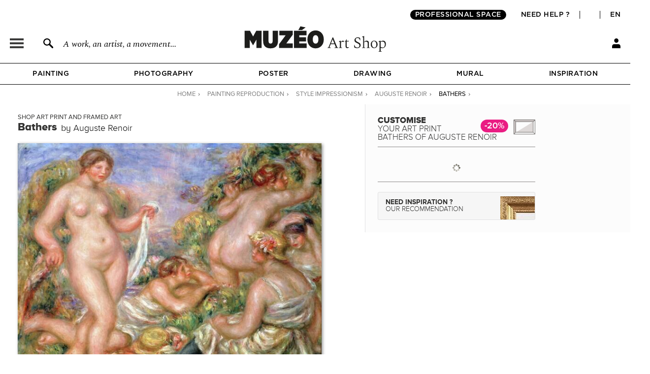

--- FILE ---
content_type: text/css
request_url: https://en.muzeo.com/sites/default/files/css/css_fqjuBX-Vl1Rl0HIM-Zx6Ca4VUv-pkrRJivmhJSYlhnQ.css
body_size: 26353
content:
.field .field-label{font-weight:bold;}.field-label-inline .field-label,.field-label-inline .field-items{float:left;}form .field-multiple-table{margin:0;}form .field-multiple-table th.field-label{padding-left:0;}form .field-multiple-table td.field-multiple-drag{width:30px;padding-right:0;}form .field-multiple-table td.field-multiple-drag a.tabledrag-handle{padding-right:.5em;}form .field-add-more-submit{margin:.5em 0 0;}
div.field-widget-field-hidden.form-wrapper{display:none;}
.famous-artists-section{text-align:center;}.famous-artists-main-title{font-size:32px;font-family:'ProximaNovaA-Bold';margin-bottom:0px;padding:60px;}.famous-artists-main-title span{font-size:30px;font-family:'ProximaNovaA-Light';}.table-top-artists{width:100%;}.table-top-artists .part1-left,.table-top-artists .part2-left{border-right:2px solid #8b8a88;height:100%;}.table-top-artists li{display:flex;justify-content:center;margin-left:auto;margin-right:auto;height:55px;}.table-top-artists li img{margin-top:-12px;}.table-top-artists .first-div{width:100px;}.table-top-artists .second-div{width:250px;text-align:center;justify-content:center;font-size:130%;font-family:'ProximaNovaA-Regular';}.table-top-artists .third-div{width:100px;}.table-top-artists li a{display:flex;align-items:center;}.table-top-artists .part1{display:flex;justify-content:center;align-items:center;}.table-top-artists .part1 > div,.table-top-artists .part2-flex > div{width:50%;}.table-top-artists .part2{display:none;}.table-top-artists .part2-flex{display:flex;justify-content:space-around;}.more-top-artists-button{background-color:#ffffff;border-radius:0px;border:1px solid black;padding:5px 12px;outline:none;margin-top:60px;margin-bottom:80px;cursor:pointer;}.list-artist-table{width:100%;}.list-artist-content{border-top:1px solid rgb(100,100,100);padding-top:80px;}.list-artist-row-element{padding:10px;text-align:center;}.list-artist-row-element a{color:#000000;font-size:18px;font-family:'ProximaNovaA-Regular';}.main_block_abecedaire{text-align:center;}.bloc_abecedaire{background-color:white;display:block;text-align:center;padding:0px;margin:0px;}.abecedaire{display:flex;justify-content:space-around;align-items:center;padding:30px;border-top:1px solid rgb(100,100,100);}div.abecedaire-title{margin-bottom:0;color:black;}h3.abecedaire-title,h2.abecedaire-title,h1.abecedaire-title{margin-bottom:0;color:black;font-size:32px;font-family:'ProximaNovaA-Bold';}h2.abecedaire-title a,h1.abecedaire-title a{font-size:32px;font-family:'ProximaNovaA-Bold';color:#000000;}h2.abecedaire-title a:hover,h1.abecedaire-title a:hover{text-transform:underline;}.abecedaire-title span{font-size:30px;font-family:'ProximaNovaA-Light';}.bloc_abecedaire .bloc-image-left{margin-right:-75px;}.bloc_abecedaire .bloc-image-right{margin-left:-75px;}.bloc_abecedaire .bloc-image-left img{position:relative;margin-left:-15px;width:80px;height:80px;}.bloc_abecedaire .bloc-image-right img{position:relative;margin-right:-15px;width:80px;height:80px;}.list_abecedaire{padding:10px 50px;display:flex;justify-content:center;border-top:1px solid rgb(100,100,100);border-bottom:1px solid rgb(100,100,100);}.list_abecedaire td{padding:8px;text-transform:uppercase;}.list_abecedaire td a{font-weight:normal;font-size:25px;color:rgb(0,0,0);}.list_abecedaire td a:hover,.list_abecedaire td a.active{font-weight:bold;color:rgb(0,0,0);}.footer_abecedaire .list_abecedaire td a{font-weight:normal;font-size:25px;color:#000000;}.footer_abecedaire .list_abecedaire td a:hover,.footer_abecedaire .list_abecedaire td a.active{font-weight:bold;color:#000000;}.list-artist-title{border-top:1px solid rgb(100,100,100);text-align:center;color:#333132;padding:20px;}.list-artist-title h2{font-family:'ProximaNovaA-Bold';font-weight:400;font-size:60px;padding-bottom:10px;}.list-artist-title .sub-title{font-size:20px;}.text-basic-list-artist{font-family:'ProximaNovaA-Light';font-weight:400;font-size:15px;line-height:20px;}@media only screen and (max-width:1200px){.bloc_abecedaire .bloc-image-left{margin:0px;}.bloc_abecedaire .bloc-image-right{margin:0px;}.bloc_abecedaire .bloc-image-left img{width:60px;height:60px;}.bloc_abecedaire .bloc-image-right img{width:60px;height:60px;}}@media only screen and (max-width:1100px){.abecedaire{display:flex;flex-direction:column;justify-content:center;padding:30px;border-top:1px solid rgb(100,100,100);}h3.abecedaire-title,h2.abecedaire-title,div.abecedaire-title{padding:10px;}.list_abecedaire tr{display:flex;flex-wrap:wrap;justify-content:center;}.list-artist-row-element{display:block;}}@media only screen and (max-width:1000px){.table-top-artists .part1,.table-top-artists .part2-flex{display:block;}.table-top-artists .part1-right{display:none;}.table-top-artists .part1-left,.table-top-artists .part2-left{border:none;}.table-top-artists .part1-left,.table-top-artists .part1-right,.table-top-artists .part2-left,.table-top-artists .part2-right{margin:auto;}}
body.page-admin-backoffice-exe,body.page-admin-backoffice-exe #page{background:#e3e3e3;}body.page-admin-backoffice-exe-automatic-orders,body.page-admin-backoffice-exe-automatic-orders #page,body.page-admin-backoffice-exe-sos-orders,body.page-admin-backoffice-exe-sos-orders #page,body.page-admin-backoffice-exe-database-web,body.page-admin-backoffice-exe-database-web #page{background:#ffffff;}body.page-admin-backoffice-exe ul.tabs.primary li{position:relative;}body.page-admin-backoffice-exe ul.tabs.primary li a{padding-right:40px;}body.page-admin-backoffice-exe ul.tabs.primary li span{position:absolute;top:3px;right:3px;line-height:26px;height:26px;width:26px;text-align:center;background-color:red;border-radius:30px;color:#fff;vertical-align:middle;}form#mzo-backoffice-exe-exposed-input-form .form-item,form#mzo-backoffice-exe-automatic-orders-form .form-item{display:inline-block;padding:0.5em 1em 0 0;}form#mzo-backoffice-exe-exposed-input-form .form-item input,form#mzo-backoffice-exe-exposed-input-form .form-item select,form#mzo-backoffice-exe-automatic-orders-form .form-item input,form#mzo-backoffice-exe-automatic-orders-form .form-item select{margin:9px 0;}div.order-wrapper{border:1px solid black;margin:10px 0;margin-top:0px;}.click-copy.copied{background:#c6efce;}table input.disabled{cursor:not-allowed;background-color:#e3e3e3;color:rgb(170,170,170);border-color:rgba(118,118,118,0.3);}table input.to-be-filled{background-color:rgb(255,199,206);}table.done th,table.done tr{background-color:#e3ebd8;}table.done input.done{background:#b0d199;color:white;}table.standby th,table.standby tr{background-color:#ffcda7;}table.standby input.standby{background:#cc6e14;color:white;}table.none th,table.none tr{background-color:#ededed;}table.none input.none{background:grey;color:white;}table.order-info{margin:0;text-align:center;border-bottom:none;}table.order-info th{text-align:center;}table.order-info td span.quantity{color:#fff;border-radius:30px;display:inline-block;width:30px;height:30px;text-align:center;line-height:30px;vertical-align:middle;}table.order-info td span.quantity.red{background:red;}table.order-info td span.quantity.grey{background:grey;}table.order-info td button{margin:0;}table.order-info td ul li button{margin:0;margin-bottom:5px;}table.order-info td ul{text-align:center;list-style-type:none;margin:0;}table.order-info td ul li input.exe-status-button,table.order-info td ul li input.sos-status-button{width:175px;margin-right:0;}table.order-line-item{margin-bottom:0;border-top:none;text-align:center;}table.order-line-item th{text-align:center;}table.order-line-item th{background-color:#f6f6f6;}table.order-line-item tr{border:1px solid #bebfb9;background-color:#ffffff;}table.order-line-item tr.auto{background-color:#e3ebd8;}table.order-line-item tr.reserve{background-color:#ff0;}table.order-line-item td img{display:inline-block;margin-bottom:10px;width:100%;}table.order-line-item td button{margin:0;}table.order-line-item td span.quantity{color:#fff;border-radius:30px;display:inline-block;width:30px;height:30px;text-align:center;line-height:30px;vertical-align:middle;}table.order-line-item td span.quantity.red{background:red;}table.order-line-item td span.quantity.grey{background:grey;}table.order-line-item td input.filename,table.order-line-item td input.database-name{width:400px;margin-right:0;}table.order-line-item td input.reference-oeuvre-button{margin-right:0;width:180px;}table.order-line-item td.order-line-item-oeuvre{line-height:13px;text-align:center;}
body.page-login.not-logged-in .captcha.form-wrapper .fieldset-legend{display:none;}body.page-login.not-logged-in .captcha.form-wrapper .captcha-fieldset-description{margin-top:10px;}
#edit-commerce-payment #secured_payment{display:none;}div#edit-commerce-payment-payment-method{float:left;width:100%;}div#edit-commerce-payment-payment-method div.form-item-commerce-payment-payment-method{display:block;padding:20px !important;border:1px solid rgb(211,210,210) !important;height:auto !important;font-size:15px;position:relative;}div.form-item-commerce-payment-payment-method label.option{display:inline-block;width:100%;}div.form-item-commerce-payment-payment-method label.option > div{margin-right:0 !important;}div.form-item-commerce-payment-payment-method label.option > div:after{content:'' !important;}div.form-item-commerce-payment-payment-method label.option > div.payment-method-label{padding-left:35px;line-height:24px;}div.form-item-commerce-payment-payment-method label.option > div.commerce-atos-payment-means{display:inline-block !important;right:0;}div.form-item-commerce-payment-payment-method label.option > div.commerce-paypal-payment-means{width:44px;font-size:0;position:absolute;display:inline-block;right:0;}div.form-item-commerce-payment-payment-method label.option > div.commerce-paypal-payment-means > img{margin-right:7px;width:35px;display:inline-block;}div.form-item-commerce-payment-payment-method label.option > div.commerce-payment-means{width:auto;font-size:0;position:absolute;display:none;}div.form-item-commerce-payment-payment-method label.option > div.commerce-payment-means{display:inline-block !important;right:20px;margin-right:12px;}div.form-item-commerce-payment-payment-method label.option > div.commerce-payment-means > img{margin-left:7px;height:25px;display:inline-block;}@media only screen and (max-width:900px){div.form-item-commerce-payment-payment-method label.option > div.commerce-payment-means > img{height:15px;}}#payment-details-stripe,#payment-details{float:left;width:100%;margin:5px 0;}.payment-method-submit{float:left;width:100%;}.payment-method-submit a{font-weight:normal;cursor:pointer;background:none #31bf59;padding:6px 0;border:none;color:white;font-family:ProximaNovaA-Bold;border-radius:2px;position:relative;text-transform:uppercase;font-size:15px;height:20px;line-height:22px;margin-top:10px;display:inline-block;width:100%}.payment-method-submit p{text-align:left;margin-top:8px;}.form-item-commerce-payment-payment-method #payment-details-body,.form-item-commerce-payment-payment-method .payment-method-submit{display:none !important;width:100%;}.form-item-commerce-payment-payment-method #payment-details-body{padding:15px 0;margin-right:0;}.form-item-commerce-payment-payment-method.payment-method-active #payment-details-body,.form-item-commerce-payment-payment-method.payment-method-active .payment-method-submit{display:inline-block !important;width:100%;}.form-item-commerce-payment-payment-method.payment-method-active .payment-method-submit{text-align:center;}#commerce-checkout-form-review .checkout-buttons #edit-continue{visibility:hidden;}#edit-commerce-payment-payment-details-credit-card-number label{display:none;}#edit-commerce-payment-payment-details-credit-card-number #card-element{border:1px solid rgb(211,210,210);padding:5px 15px;}div#edit-commerce-payment-payment-method div.form-item-commerce-payment-payment-method input.form-radio{position:absolute;top:20px;left:20px;}.commerce-checkout-progress .paypal_ec{display:none !important;}
.collection-admin{list-style-type:none;margin:0;padding:0;}.collection-admin li{margin:3px 3px 3px 0;padding:1px;float:left;}
#tl,#tc,#tr,#ml,#mr,#bl,#bc,#br{background-size:contain;z-index:5;}.frame-comp{position:absolute;}#frame{position:relative;}#passe_partout{background-size:cover;background-repeat:no-repeat;background-position:center;box-shadow:rgba(195,199,202,0.5) -1px -1px 1px 1px;z-index:10;}#mzo-configurator-form{margin:0;}#mzo-configurator-form  span.form-required{display:none;}#mzo-configurator-form .form-item,#mzo-configurator-form .form-actions{margin:0;position:relative;z-index:5;}#title_config_pg_reproduction{background:url("/sites/all/themes/muzeo/images/oeuvre/same_product_types/bg_title_reproduction.svg") no-repeat right 20%;padding-bottom:10px;padding-right:60px;border-bottom:1px solid #8c8989;}#title_config_pg_papier_peint{background:url("/sites/all/themes/muzeo/images/oeuvre/same_product_types/bg_title_papier_peint.svg") no-repeat right 20%;padding-bottom:10px;padding-top:10px;padding-right:21px;border-bottom:1px solid #8c8989;}#title_config_pg_abat_jour{background:url("/sites/all/themes/muzeo/images/oeuvre/same_product_types/bg_title_abat_jour.svg") no-repeat right 20%;padding-bottom:10px;padding-top:10px;padding-right:23px;border-bottom:1px solid #8c8989;}#title_config_pg_coussin{background:url("/sites/all/themes/muzeo/images/oeuvre/same_product_types/bg_title_coussin.svg") no-repeat right 20%;padding-bottom:10px;padding-top:10px;padding-right:38px;border-bottom:1px solid #8c8989;}.title_config_pg_reserve{padding:0 !important;position:relative !important;height:50px !important;background:none !important;}.title_config_pg_reserve h2{display:inline-block !important;border:3px solid #525252;padding:5px 7px;font-size:17px !important;color:#525252 !important;width:auto;height:auto !important;letter-spacing:1px;}.title_config_pg_reserve span.config_promo{top:4px !important;right:0 !important;}#config_noel_date{border:1px solid #343433;text-align:center;position:relative;color:#343433;font-size:14px;font-family:'ProximaNovaA-Extrabld';width:auto;padding:10px;margin:15px 0 10px 0;display:inline-block;}#config_noel_date .underline{text-decoration:underline;font-size:14px;font-family:'ProximaNovaA-Extrabld';color:#343433;}#config_noel_date span.bando_left{width:28px;height:28px;position:absolute;display:block;top:11px;left:-19px;background:url('/sites/all/themes/muzeo/images/promotions/bg_promo_label_left.png') no-repeat center;}#config_noel_date span.bando_right{width:28px;height:28px;position:absolute;display:block;top:11px;right:-20px;background:url('/sites/all/themes/muzeo/images/promotions/bg_promo_label_right.png') no-repeat center;}#main_content div.ctn_panes_main_content div.cnt_panes_mzo_configurator-mzo_configurator_block > div.pane-mzo-configurator-mzo-configurator-block .ajax-load{background:url("/sites/all/themes/muzeo/images/ajax-load.gif") no-repeat center bottom;height:50px;width:100%;}#title_config_pg_reproduction h2,.node-type-oeuvre .product_form h2{display:inline;height:30px;margin:0;color:#343433;font-size:17px;font-family:ProximaNovaA-Extrabld;text-transform:uppercase;}#title_config_pg_reproduction h2 span,.node-type-oeuvre .product_form h2 span{font-family:ProximaNovaA-Light;}#title_config_pg_reproduction h2 span.title_oeuvre,.node-type-oeuvre .product_form h2 span.title_oeuvre{font-family:ProximaNovaA-Light;}#title_config_pg_reproduction span.surtitle,.node-type-oeuvre .product_form span.surtitle{font-size:20px;font-family:ProximaNovaA-Extrabld;color:#343433;padding-right:8px;}#title_config_pg_reproduction span.subtitle,.node-type-oeuvre .product_form span.subtitle{font-size:12px;font-family:ProximaNovaA-Regular;color:#343433;}.node-type-oeuvre .product_form h3{display:inline;font-family:ProximaNovaA-Bold;font-size:16px;color:#343433;letter-spacing:1px;}.node-type-oeuvre .product_form h3 ul#info-cadre{font-size:11px;text-transform:none;margin-top:8px;margin-bottom:5px;}.node-type-oeuvre .product_form h3 ul#info-cadre li{font-family:ProximaNovaA-Bold;}.node-type-oeuvre .product_form h3 ul#info-cadre li.show{display:block;}.node-type-oeuvre .product_form h3 ul#info-cadre li.hide{display:none;}body.node-type-oeuvre .form-radios .form-item{height:48px;width:145px;float:left;width:160px;}body.node-type-oeuvre #mzo-configurator-form .form-radios .form-item.last{margin-bottom:10px;}body.node-type-oeuvre .form-radios .form-item:hover input.option-info-preview{border:7px solid #343433;}#mzo-configurator-form label.option > span.option-info-label{background:url("/sites/all/themes/muzeo/images/oeuvre/more_info_hover.png") no-repeat scroll 0px -3px transparent;display:inline;text-indent:-999999px;cursor:pointer;width:18px;height:18px;float:right;display:none;}#mzo-configurator-form .option-info-label{background:url("/sites/all/themes/muzeo/images/oeuvre/more_info_hover.png") no-repeat scroll 0px -3px transparent;display:inline;cursor:pointer;width:18px;height:18px;position:absolute;right:0px;top:10px;z-index:6;}#mzo-configurator-form .option-info-label:hover,#mzo-configurator-form label.option > span.option-info-label:hover{background:url("/sites/all/themes/muzeo/images/oeuvre/more_info_hover.png") no-repeat scroll 0px -34px transparent;}#mzo-configurator-form label.option{position:relative;display:block;width:100%;font-family:ProximaNovaA-Regular;font-size:13px;color:#343433;height:38px;margin:5px 0;cursor:pointer;}#mzo-configurator-form label.option > div.option-info-wrapper{position:absolute;bottom:8px;left:76px;width:221px;display:none;}div.form-type-radio span.option-info-preview{background-position:center;background-repeat:no-repeat;display:block;width:36px;height:36px;position:absolute;border :1px solid #c8c8c8;border-radius:18px;cursor:pointer;-webkit-appearance:none;-moz-appearance:none;appearance:none;box-sizing:content-box;margin:2px 0px 0 2px;left:0;}#mzo-configurator-form  div.form-type-radio > input[type="radio"]{display:none;}body.node-type-oeuvre .form-radios .form-item:hover span.option-info-preview,#mzo-configurator-form .form-type-radio input[type="radio"]:checked + label.option > span.option-info-preview{border:3px solid #676A6A;border-radius:28px;margin:0px 4px 0 0px;}body.node-type-oeuvre #mzo-configurator-form.reserve_muzeo .form-radios .form-item:hover span.option-info-preview,#mzo-configurator-form.reserve_muzeo .form-type-radio input[type="radio"]:checked + label.option > span.option-info-preview{border:1px solid #c8c8c8;}#mzo-configurator-form span.option-info-name{padding-left:50px;display:table-cell;vertical-align:middle;height:38px;position:relative;}#mzo-configurator-form span.option-info-name.class_config_promo{vertical-align:top;}#mzo-configurator-form span.config_promo{font-family:ProximaNovaA-Bold;font-size:13px;background:#ea1d83;color:#ffffff;border-radius:18px;padding:4px 6px 3px 6px;display:inline-block;}#title_config_pg_reproduction span.config_promo,#title_config_pg_papier_peint span.config_promo,#title_config_pg_abat_jour span.config_promo,#title_config_pg_coussin span.config_promo{font-family:ProximaNovaA-Semibold;font-size:18px;position:absolute;background:#ea1d83;color:#ffffff;border-radius:18px;padding:4px 8px 4px 8px;top:6px;right:55px;}.cnt_panes_pane_navigation .menu_title span.config_promo{font-family:ProximaNovaA-Semibold;font-size:13px;background:#ea1d83;color:#ffffff;border-radius:18px;padding:4px 8px 4px 8px !important;text-transform:none;width:auto;height:auto;display:inline;top:-3px;margin-left:8px !important;position:absolute;}#sub_menu .sous-menu span.config_promo{font-family:ProximaNovaA-Semibold;font-size:13px;background:#ea1d83;color:#ffffff;border-radius:18px;padding:7px 10px 4px 8px !important;text-transform:none;width:auto;height:auto;display:inline;top:-3px;position:relative;margin-left:8px !important;}#mzo-configurator-form input[type="radio"]:checked + label.option > span.option-info-name{font-family:ProximaNovaA-Bold;background:url("/sites/all/themes/muzeo/images/oeuvre/checked_element.png") no-repeat 25px 18px;}#mzo-configurator-form.reserve_muzeo input[type="radio"]:checked + label.option > span.option-info-name{background:none;}label.option > div.option-info-wrapper > div.option-info-description{border:4px solid #D1D2D4;display:block;background:#f7f8f8;padding:7px 8px 7px 8px;}#mzo-configurator-form .form-radios{position:relative;z-index:0;}#mzo-configurator-form .form-radios .form-item-supports,#mzo-configurator-form .form-radios .form-item-formats,#mzo-configurator-form .form-radios .form-item-cadres,#mzo-configurator-form .form-radios .form-item-options{display:none;margin:-5px 0 1px 0;padding-bottom:5px;width:160px;}#mzo-configurator-form.reserve_muzeo .form-radios .form-item-supports,#mzo-configurator-form.reserve_muzeo .form-radios .form-item-formats,#mzo-configurator-form.reserve_muzeo .form-radios .form-item-cadres,#mzo-configurator-form.reserve_muzeo .form-radios .form-item-options{width:100%;}#radio-supports-replace,#radio-formats-replace,#radio-cadres-replace,#radio-options-replace,#radio-options-price-replace{position:relative;}#radio-options-price-replace fieldset.form-wrapper#edit-options-price{height:100%;}#read_more_pro{background:url("/sites/all/themes/muzeo/images/styles/footer/bubble_footer_pro.png") no-repeat center;color:#F0EFEE;font-size:12px;font-family:'ProximaNovaA-Semibold';position:absolute;display:block;display:none;height:63px;width:155px;top:-72px;right:85px;margin-left:-12px;padding:16px 0px 0px 14px;padding:22px 0px 0px 30px;top:-100px;width:160px;height:90px;}#main_content div.cnt_panes_mzo_configurator-mzo_configurator_block div.pane-mzo-configurator-mzo-configurator-block div.product_form.configuration .form-type-radios.form-item-supports > label,#main_content div.cnt_panes_mzo_configurator-mzo_configurator_block div.pane-mzo-configurator-mzo-configurator-block div.product_form.configuration .form-type-radios.form-item-formats > label,#main_content div.cnt_panes_mzo_configurator-mzo_configurator_block div.pane-mzo-configurator-mzo-configurator-block div.product_form.configuration .form-type-radios.form-item-cadres > label,#main_content div.cnt_panes_mzo_configurator-mzo_configurator_block div.pane-mzo-configurator-mzo-configurator-block div.product_form.configuration .form-type-radios.form-item-options > label,#main_content div.cnt_panes_mzo_configurator-mzo_configurator_block div.pane-mzo-configurator-mzo-configurator-block div.product_form.configuration .form-type-radios.form-item-supports > label.conf-toggle,#main_content div.cnt_panes_mzo_configurator-mzo_configurator_block div.pane-mzo-configurator-mzo-configurator-block div.product_form.configuration .form-type-radios.form-item-formats > label.conf-toggle,#main_content div.cnt_panes_mzo_configurator-mzo_configurator_block div.pane-mzo-configurator-mzo-configurator-block div.product_form.configuration .form-type-radios.form-item-cadres > label.conf-toggle,#main_content div.cnt_panes_mzo_configurator-mzo_configurator_block div.pane-mzo-configurator-mzo-configurator-block div.product_form.configuration .form-type-radios.form-item-options > label.conf-toggle{clear:both;}span.arrow_rotate{background:url("/sites/all/themes/muzeo/images/oeuvre/icone_close_open.png") no-repeat 0px 0px;display:block;width:20px;height:20px;float:left;margin-right:4px;}#main_content div.cnt_panes_mzo_configurator-mzo_configurator_block div.pane-mzo-configurator-mzo-configurator-block div.product_form.configuration .form-type-radios > label{text-transform:uppercase;font-weight:bold;color:#58595B;}#main_content div.ctn_panes_main_content div.cnt_panes_mzo_configurator-mzo_configurator_block > div.pane-mzo-configurator-mzo-configurator-block div.product_form.configuration,#main_content div.cnt_panes_mzo_configurator-mzo_configurator_block div.pane-mzo-configurator-mzo-configurator-block div.product_form.recommandation{background:#FCFCFC;padding:14px 20px 4px 20px;border:5px solid #D1D2D4;position:relative;border:0;padding:0;}#main_content div.cnt_panes_mzo_configurator-mzo_configurator_block div.pane-mzo-configurator-mzo-configurator-block{width:335px;width:320px;}div.cnt_panes_mzo_configurator-mzo_configurator_block{margin-bottom:15px;position:relative;}#bouton_meme_artiste{margin-bottom:15px;position:relative;text-align:center;width:100%;margin:0 auto;}#bouton_meme_artiste a{position:relative;display:inline-block;vertical-align:middle;width:auto;height:70px;line-height:70px;border:1px solid #c8c8c8;font-family:'ProximaNovaA-Light';font-size:17px;color:#343433;text-transform:uppercase;padding-left:15px;padding-right:100px;border-radius:3px;background-color:#EDEDED;background-repeat:no-repeat;background-position:95% center;}#bouton_meme_artiste span{position:absolute;right:10px;bottom:10px;background:url("/sites/all/themes/muzeo/images/oeuvre/voir_artiste_more.png") no-repeat center;padding:8px;}#conseil_muzeo{padding:15px 80px 15px 10px;border-top:3px solid #C8C9C9;border-bottom:3px solid #C8C9C9;height:100px;overflow:hidden;position:relative;padding:15px 100px 15px 10px;}#conseil_muzeo a{color:#343433;font-family:'ProximaNovaA-Bold';}#conseil_muzeo a:hover{color:#E1117A;}#conseil_muzeo_header{font-family:'ProximaNovaA-Light';font-size:14px;color:#343433;font-size:18px;line-height:20px;}#conseil_muzeo_body{margin-top:10px;font-family:'ProximaNovaA-Light';font-size:14px;color:#343433;}#conseil_muzeo_footer{margin-top:10px;font-family:'ProximaNovaA-Light';font-size:14px;color:#343433;}#conseil_muzeo_read_more{background-color:white;width:245px;height:25px;position:absolute;bottom:0;cursor:pointer;}#conseil_muzeo_read_more.open{background-image:url("/sites/all/themes/muzeo/images/arrow_up.png");background-repeat:no-repeat;background-position:10px -17px;}#conseil_muzeo_read_more.close{background-image:url("/sites/all/themes/muzeo/images/arrow_down.png");background-repeat:no-repeat;background-position:10px -17px;}#conseil_muzeo_read_more.open:hover,#conseil_muzeo_read_more.close:hover{background-position:10px 8px;}#conseil_muzeo_container{clear:both;margin-top:20px;padding-top:20px;border-top:1px solid #8C8989;display:table;width:100%;}#conseil_muzeo_button{width:318px;height:55px;border-radius:3px;border:1px solid #E1E1E2;display:table-cell;vertical-align:middle;cursor:pointer;background-color:#F6F6F6;background-repeat:no-repeat;background-position:right 8px;}#conseil_muzeo_button_title{margin-left:15px;text-transform:uppercase;font-family:'ProximaNovaA-Light';font-size:14px;color:#343433;height:auto;display:block;}#conseil_muzeo_popup{display:none;}#conseil_muzeo_popup_content{width:400px;height:255px;background-color:#343332;background-repeat:no-repeat;background-position:right 15px;font-family:'ProximaNovaA-Light';font-size:20px;color:#ffffff;padding:30px 100px 30px 30px;text-align:left;}#conseil_muzeo_popup_content a{font-style:italic;color:#ffffff;}#conseil_muzeo_popup_content a:hover{color:#e8328f;}#conseil_muzeo_title{font-family:'ProximaNovaA-Bold';font-size:20px;color:#ffffff;text-transform:uppercase;margin-bottom:20px;}#conseil_muzeo_link{margin-top:30px;text-align:center;}#conseil_muzeo_link a{font-style:normal;padding:5px 10px;font-size:12px;border-radius:3px;border:1px solid #E1E1E2;background:#343430;color:#ffffff;font-family:'ProximaNovaA-Bold';}#conseil_muzeo_link a:hover{color:#ffffff;}#reserve_muzeo_button{display:table;width:100%;height:55px;border-radius:3px;border:1px solid #E1E1E2;cursor:pointer;background-color:#F6F6F6;}#reserve_muzeo_button div{display:table-cell;vertical-align:middle;}#reserve_muzeo_button_title{padding-left:15px;text-transform:uppercase;font-family:'ProximaNovaA-Light';font-size:14px;color:#343433;height:auto;display:block;}#reserve_muzeo_button_icon{width:45px;}#reserve_muzeo_popup{display:none;}#reserve_muzeo_popup_content{text-align:center;width:550px;height:300px;background-color:#343332;background-color:#343433;background-repeat:no-repeat;background-position:right 15px;font-family:'ProximaNovaA-Light';font-size:20px;color:#ffffff;padding:30px;}#reserve_muzeo_title{display:inline-block;border:3px solid #ffffff;padding:5px 7px;font-family:ProximaNovaA-Extrabld;letter-spacing:1px;font-size:17px;color:#ffffff;text-transform:uppercase;width:auto;}.content_block div.reserve_muzeo_body{text-align:center;width:auto;color:#ffffff;margin:0;margin:20px 0;font-size:17px;}.content_block div.reserve_muzeo_links a{margin:0 0 20px 0 !important;}div#commerce-product-field-submit input.form-submit{height:32px;text-transform:uppercase;font-family:'ProximaNovaA-Bold';font-size:14px;letter-spacing:0.5px;color:#ffffff;background:url('/sites/all/themes/muzeo/images/header/icon_cart_config.svg') no-repeat scroll 93% 45% #31bf59;border:1px solid #40be72;text-align:left;border-radius:3px;cursor:pointer;display:inline-block;padding:3px 35px 0px 10px;}body.i18n-en div#commerce-product-field-submit input.form-submit{width:148px;}div#commerce-product-field-submit{margin-right:0px;}div#commerce-product-field-commerce-price{float:left;width:100%;height:auto;margin-right:0px;text-align:right;border-top:1px solid #8C8989;padding-top:10px;padding-bottom:5px;position:fixed;left:0;bottom:47px;background:#ffffff;z-index:10000;}div#commerce-product-field-quote-id{float:left;width:100%;height:auto;margin-right:0px;text-align:right;border-top:1px solid #8C8989;margin-top:10px;padding-top:10px;padding-bottom:5px;}div#commerce-product-field-quote-id label{display:block;font-family:ProximaNovaA-Bold;color:#343433;letter-spacing:1px;text-transform:uppercase;font-size:13px;margin-bottom:12px;text-align:left;}div#commerce-product-field-quote-id input{position:relative;display:block;float:left;width:100%;height:26px;border:1px solid #9f9f9f;color:#414042;font-size:15px;}div#commerce-product-field-quote-submit input.form-submit{height:32px;text-transform:uppercase;font-family:'ProximaNovaA-Bold';font-size:14px;letter-spacing:0.5px;color:#ffffff;background-color:black;border:1px solid black;text-align:left;border-radius:3px;cursor:pointer;display:block;padding:3px 10px 0px 10px;width:100%;text-align:center;}div#commerce-product-field-markup{height:16px;text-transform:uppercase;font-family:'ProximaNovaA-Bold';font-size:14px;letter-spacing:0.5px;color:#ffffff;background:url(/sites/all/themes/muzeo/images/header/icon_cart_config.svg) no-repeat scroll 93% 45% #79ad87;border-radius:3px;display:block;padding:10px 35px 6px 10px;float:right;text-align:right;margin:0;}#mzo-configurator-form input.form-radio{}div#commerce-product-field-commerce-price > .form-item{padding:0;height:auto;float:none;border-radius:3px;padding:2px 0 0 0;color:white;padding:4px 0px 0px 6px;margin-bottom:9px;max-width:960px;width:100%;margin-left:auto;margin-right:auto;}div#commerce-product-field-commerce-price > div.form-type-item > label{color:#EC008C;float:none;display:inline;font-size:15px;color:#323032;font-family:ProximaNovaA-Light;}div#commerce-product-field-commerce-price > div.form-type-item > div{display:inline;text-align:right;font-size:22px;color:#31bf59;font-family:ProximaNovaA-Bold;}div#commerce-product-field-commerce-price > div.form-type-item div.full_price_wrapper{display:table;table-layout:fixed;}div#commerce-product-field-commerce-price > div.form-type-item div.full_price_wrapper_ht,div#commerce-product-field-commerce-price > div.form-type-item div.full_price_wrapper_ttc{display:block;display:table-row;}div#commerce-product-field-commerce-price > div.form-type-item div.full_price_wrapper_ht div,div#commerce-product-field-commerce-price > div.form-type-item div.full_price_wrapper_ttc div{display:inline;display:table-cell;text-align:right;font-size:22px;color:#31bf59;font-family:ProximaNovaA-Bold;padding-left:8px;}div#commerce-product-field-commerce-price > div.form-type-item div.full_price_wrapper_ht div{font-size:22px;}div#commerce-product-field-commerce-price > div.form-type-item div.full_price_wrapper_ttc div.old-price > del,div#commerce-product-field-commerce-price > div.form-type-item div.full_price_wrapper_ttc div{font-size:15px;text-align:right;padding-top:2px;font-family:ProximaNovaA-Light;}div#commerce-product-field-commerce-price > div.form-type-item div.full_price_wrapper_ttc div.old-price{visibility:hidden;}div#commerce-product-field-commerce-price > div.form-type-item > div.price_label,div#commerce-product-field-commerce-price > div.form-type-item div.full_price_wrapper_ht div.price_label{float:none;display:inline-block;width:40px;font-size:15px;color:#323032;font-family:ProximaNovaA-Light;}div#commerce-product-field-commerce-price > div.form-type-item > div.price_label{margin-right:8px;}div#commerce-product-field-commerce-price > div.form-type-item div.old-price > del{color:#EC008C;font-size:18px;color:#48474D;}div#commerce-product-field-commerce-price > div.form-type-item div.new-price{background:none;margin-left:8px;}div#commerce-product-field-commerce-price > div.form-type-item div > span{font-family:ProximaNovaA-Bold;}div#commerce-product-field-commerce-price > div.form-type-item div.full_price_wrapper_ttc div > span{font-family:ProximaNovaA-Light;}#config_reserve_muzeo_link{position:relative;border-top:1px solid #8C8989;padding:15px 0 0 0px;margin:15px 0 10px 0;display:block;text-align:right;}#delais_fabrication_livraison{padding:15px 0 0 0;margin:0 0 10px 0;border-top:1px solid #8C8989;}.delai_fabrication{padding:7px 0 0px 30px;margin:0;font-size:13px;font-family:ProximaNovaA-Light;color:#343433;background:url("/sites/all/themes/muzeo/images/oeuvre/delai_fabrication.png") 2px 1px no-repeat;height:15px;margin-bottom:8px;text-transform:uppercase;}.delai_retour{padding:7px 0 0px 30px;margin:0;font-size:13px;font-family:ProximaNovaA-Light;color:#343433;background:url("/sites/all/themes/muzeo/images/oeuvre/delai_retour.png?28112022") 2px 1px no-repeat;height:15px;margin-bottom:8px;text-transform:uppercase;}.prix_livraison{padding:4px 0 0px 30px;margin:0;font-size:13px;font-family:ProximaNovaA-Light;color:#343433;margin-bottom:10px;background:url("/sites/all/themes/muzeo/images/oeuvre/delai_livraison.png") 0px 1px no-repeat;height:16px;text-transform:uppercase;}.reforest{text-transform:uppercase;height:16px;margin:5px 0 10px 0;color:#31bf59;font-family:ProximaNovaA-Light;font-size:13px;padding:7px 0px 0px 30px;background:url("/sites/all/themes/muzeo/images/oeuvre/reforest_tree.png") 0px 1px no-repeat;}.reforest a{color:#31bf59;-webkit-transition:150ms ease-in-out;-moz-transition:150ms ease-in-out;-ms-transition:150ms ease-in-out;-o-transition:150ms ease-in-out;transition:150ms ease-in-out;}.reforest a:hover,.reforest a:focus{color:#0bb111;}.delai_fabrication strong,.delai_livraison strong,.prix_livraison strong,.reforest strong{font-family:ProximaNovaA-Bold;font-weight:normal;}#cboxLoadedContent .h2_title,#cboxLoadedContent .popin_info_text{vertical-align:top;color:#414042;padding-right:20px;font-size:14px;position:relative;}#cboxLoadedContent .h2_title .read_more_title,#cboxLoadedContent .popin_info_text .popin_info_text_title{font-family:ProximaNovaA-Bold;font-size:22px;}#cboxLoadedContent .h2_title .read_more_preview,#cboxLoadedContent .popin_info_text .popin_info_text_preview{font-size:18px;margin:10px 0 0 0;}#cboxLoadedContent .popin_info_text .popin_info_text_spacing{margin:0px;}#cboxLoadedContent .popin_info_img img{width:297px;height:185px;}#popin_configurator{width:700px;height:330px;background:#343332;padding:30px;text-align:left;}#popin_configurator.manual_rendering{height:270px;}#popin_configurator_header{}#popin_configurator_header.manual_rendering{height:30px;}#popin_configurator_title{font-family:ProximaNovaA-ExtraBld;font-size:20px;color:#FFFFFF;display:inline-block;border-bottom:3px solid #ffffff;padding-bottom:2px;text-transform:uppercase;}#popin_configurator_icons{text-align:center;padding:10px 0;}#popin_configurator_icons .icons_popin_configurator{background-repeat:no-repeat;background-position:center;background-color:white;width:36px;height:36px;display:inline-block;margin-right:10px;cursor:pointer;border-radius:28px;border:3px solid #343332;position:relative;}#popin_configurator_icons .icons_popin_configurator.active,#popin_configurator_icons .icons_popin_configurator:hover{border-radius:28px;border:3px solid #ffffff;}#popin_configurator_icons .icons_popin_configurator.active .icons_popin_configurator_check{background:url("/sites/all/themes/muzeo/images/oeuvre/checked_element_white.png") no-repeat 25px 18px;display:block;width:46px;height:38px;position:relative;}#popin_configurator_icons .icons_popin_configurator .icons_popin_configurator_name{display:none;}#popin_configurator_icons .icons_popin_configurator:hover .icons_popin_configurator_name{position:absolute;z-index:10;display:block;background:#404041;border:1px solid white;padding:5px;font-family:ProximaNovaA-Light;font-size:13px;color:#FFFFFF;bottom:52px;width:120px;left:-49px;text-align:center;}.icons_popin_configurator_name_arrow{background:url('/sites/all/themes/muzeo/images/oeuvre/popin_configurator_hover_arrow_down.png') no-repeat center 0px;position:absolute;display:block;height:11px;bottom:-11px;width:100%;margin-left:-5px;}#popin_configurator_body{display:table;width:100%;}#popin_configurator_left{width:400px;display:table-cell;vertical-align:top;}#popin_configurator_name{font-family:ProximaNovaA-Light;font-size:19px;color:#FFFFFF;display:inline;border-bottom:1px solid #ffffff;padding-bottom:2px;text-transform:uppercase;line-height:28px;}#popin_configurator_preview{font-family:ProximaNovaA-Light;font-size:17px;color:#FFFFFF;margin:20px 0;}#popin_configurator_description{font-family:ProximaNovaA-Light;font-size:13px;color:#FFFFFF;}#popin_configurator_right{display:table-cell;}#popin_configurator_image{text-align:right;}#popin_configurator_image img{width:275px;height:210px;}#popin_configurator_image.manual_rendering img{width:280px;height:auto;}#popin_configurator_arrow_left{background:url("/sites/all/themes/muzeo/images/oeuvre/arrow_carousel.png") 0 0 no-repeat;position:absolute;left:-50px;top:50%;width:21px;height:39px;display:block;cursor:pointer;z-index:10;}#popin_configurator_arrow_right{background:url("/sites/all/themes/muzeo/images/oeuvre/arrow_carousel.png") -21px 0 no-repeat;position:absolute;right:-50px;top:50%;width:21px;height:39px;display:block;cursor:pointer;z-index:10;}#popin_configurator_arrow_left.manual_rendering,#popin_configurator_arrow_right.manual_rendering{display:none;}.node-type-oeuvre #main_content div.center-wrapper{max-width:1200px;width:100%;margin:0 auto;clear:both;position:relative;width:100%;overflow:hidden;max-width:100%;margin:0;}.node-type-oeuvre #main_content div.center-wrapper::after{content:"";height:0;display:block;clear:both;visibility:hidden;}.node-type-oeuvre #main_content .cnt_panes_page_content .panel-2col-stacked .panel-col-last.panel-panel{float:right;width:335px;position:relative;width:42%;margin:0;background:#FCFCFC;border-left:1px solid #E1E1E2;}.node-type-oeuvre #main_content .cnt_panes_page_content .panel-2col-stacked .panel-col-last.panel-panel > .inside{margin:0;float:left;padding:25px 0px 25px 25px}.node-type-oeuvre #main_content .cnt_panes_page_content .panel-2col-stacked .panel-col-first{max-width:695px;width:56%;float:left;position:relative;margin:0 0 40px 0;width:54%;max-width:100%;}.node-type-oeuvre #main_content .cnt_panes_page_content .panel-2col-stacked .panel-col-first .inside{margin:0;width:655px;float:right;}#tab_menu_support_container{background:#F5F5F5;padding:30px 0;}#tab_menu_support{max-width:1200px;width:100%;margin:0 auto;text-align:center;}#tab_menu_support_titre{font-size:17px;font-family:ProximaNovaA-Bold;color:#343433;text-transform:uppercase;display:inline;padding-bottom:2px;letter-spacing:1px;}#tab_menu_support_description{font-size:15px;font-family:ProximaNovaA-Light;color:#343433;margin:15px 0 25px 0;}#tab_menu_support_left{text-align:left;width:210px;float:left;}#tab_menu_support_left .tab_menu_support_left_names{border-top:1px solid #ffffff;border-bottom:1px solid #ffffff;cursor:pointer;}#tab_menu_support_left .tab_menu_support_left_names h3{display:table-cell;vertical-align:middle;text-transform:uppercase;height:38px;padding:0 10px;}#tab_menu_support_left .tab_menu_support_left_names:hover,#tab_menu_support_left .tab_menu_support_left_names.active{background:#ffffff;}#tab_menu_support_right{width:680px;background:#ffffff;float:left;height:170px;}#tab_menu_support_right .tab_menu_support_right_text{display:table-cell;vertical-align:middle;text-align:left;padding:15px;width:400px;height:140px;font-size:14px;line-height:16px;}#tab_menu_support_right .tab_menu_support_right_img{display:table-cell;vertical-align:middle;}#tab_menu_support_right .tab_menu_support_right_img img{width:250px;height:170px;}#tab_menu_support_content{display:table;max-width:1205px;width:100%;table-layout:fixed;height:162px;}#tab_menu_support .tab_menu_support_container_supports{display:table-cell;height:162px;vertical-align:middle;text-align:center;background-repeat:no-repeat;background-position:center;background-size:cover;border-left:5px solid #F5F5F5;border-right:5px solid #F5F5F5;position:relative;cursor:pointer;}#tab_menu_support .tab_menu_support_container_supports.first{}#tab_menu_support .tab_menu_support_container_supports.last{}#tab_menu_support .tab_menu_support_container_supports .tab_menu_support_container_color{position:absolute;width:100%;height:100%;height:162px;top:0;left:0;}#tab_menu_support .tab_menu_support_container_supports h3,#tab_menu_support .tab_menu_support_container_supports span{background-color:rgba(255,255,255,0.8);display:inline-block;padding:5px;font-size:14px;font-family:ProximaNovaA-Bold;color:#2E2D2C;text-transform:uppercase;position:relative;max-width:70%;}#radio-supports-replace,#radio-formats-replace,#radio-cadres-replace{padding-top:10px;}#radio-formats-replace,#radio-cadres-replace,#radio-options-replace.multi_options{border-top:1px solid #8c8989;}#radio-options-replace.multi_options{padding-top:10px;}.contInser{margin-bottom:12px;}.contInser h3{text-transform:uppercase;font-size:13px !important;}.voir-link{position:absolute;right:35px;height:18px;width:20px;top:8px;z-index:6;cursor:pointer;background:url("/sites/all/themes/muzeo/images/oeuvre/more_preview_hover.png") no-repeat scroll center transparent;}.from-france{background:url("/sites/all/themes/muzeo/images/oeuvre/made_in_france.png") 0px 0px no-repeat;}.from-france,.infos-commande{padding:4px 0 0px 30px;margin:0;font-size:13px;font-family:ProximaNovaA-Light;color:#343433;text-transform:uppercase;height:15px;margin-bottom:5px;}#livraison_noel_icone{display:none;width:115px;height:39px;position:absolute;background:url("/sites/all/themes/muzeo/images/styles/livraison_avant_noel.png") no-repeat;margin-left:-27px;}body.i18n-en #livraison_noel_icone{background:url("/sites/all/themes/muzeo/images/styles/livraison_avant_noel_en.png") no-repeat;}#livraison_noel_icone.cat_153,body.i18n-en #livraison_noel_icone.cat_153{background:none;}#radio-supports-replace .option-info-label{right:0px;top:8px;}#radio-formats-replace .option-info-label{right:0px;top:8px;}#radio-cadres-replace .option-info-label{right:0px;top:7px;}#radio-options-replace .option-info-label{right:0px;top:7px;}html.lt-ie9 #mzo-configurator-form .form-radios .form-item-supports,html.lt-ie9 #mzo-configurator-form .form-radios .form-item-formats,html.lt-ie9 #mzo-configurator-form .form-radios .form-item-cadres,html.lt-ie9 #mzo-configurator-form .form-radios .form-item-options{padding-bottom:0px;}html.lt-ie9 #mzo-configurator-form  div.form-type-radio > input[type="radio"]{display:block;margin-right:5px;float:left;height:20px;width:20px;}html.lt-ie9 #mzo-configurator-form label.option{display:inline;height:32px;}html.lt-ie9 div.form-type-radio span.option-info-preview{display:none;}html.lt-ie9 #mzo-configurator-form span.option-info-name{padding-left:0;display:block;vertical-align:top;}#mzo-configurator-form-papier-peint .form-item{margin:0;}#papier_peint_intro,#papier_peint_infos{font-size:15px;font-family:ProximaNovaA-Light;color:#1D1D1B;position:relative;line-height:18px;padding:15px 0;}#papier_peint_infos #support_papier_peint_popin{font-size:15px;font-family:ProximaNovaA-Light;color:#1D1D1B;display:inline-block;line-height:12px;margin:15px 0 0 0;cursor:pointer;width:100%;position:relative;}#papier_peint_infos #support_papier_peint_popin span.option-info-title{border-bottom:1px solid #D0D0D0;}#papier_peint_infos #support_papier_peint_popin span.option-info-label{background:url("/sites/all/themes/muzeo/images/oeuvre/more_info_hover.png") no-repeat scroll 0px -3px transparent;display:inline;cursor:pointer;width:18px;height:18px;position:absolute;bottom:0px;right:0px;z-index:6;}#papier_peint_infos #support_papier_peint_popin:hover span.option-info-label{background:url("/sites/all/themes/muzeo/images/oeuvre/more_info_hover.png") no-repeat scroll 0px -34px transparent;}#papier_peint_personnalisation{padding-top:15px;margin:15px 0;border-top:1px solid #8C8989;}#papier_peint_personnalisation label{text-align:left;}#papier_peint_personnalisation h3{font-family:'ProximaNovaA-Bold';font-size:18px;color:#1D1D1B;letter-spacing:normal;}#papier_peint_personnalisation div{text-align:right;font-family:'ProximaNovaA-Light';font-size:18px;color:#343433;margin:5px 0;}#papier_peint_action{text-align:right;margin:0;}#papier_peint_action_active{text-align:right;margin:0 0px 15px 0;}#papier_peint_action > input.form-submit,#papier_peint_action > div.not_available{width:auto;height:30px;text-transform:uppercase;font-family:'ProximaNovaA-Bold';font-size:14px;letter-spacing:1px;color:#ffffff;border:1px solid #3C3C3B;border-radius:3px;padding:0 35px 0 8px;background:#3C3C3B url("/sites/all/themes/muzeo/images/oeuvre/icon_bouton_popin_papier_peint.png") no-repeat 96% 45%;}#papier_peint_action > input.form-submit{cursor:pointer;}#papier_peint_action > div.not_available{background-color:#696969;border:1px solid #696969;display:inline-flex;align-items:center;justify-content:center;}body.i18n-en #papier_peint_action > input.form-submit{}#papier_peint_popin_right #papier_peint_action > input.form-submit{}body.i18n-en #papier_peint_popin_right #papier_peint_action > input.form-submit{}#papier_peint_action > input.form-submit:disabled{cursor:not-allowed;opacity:0.3;}#papier_peint_action_active > input.form-submit{width:280px;height:30px;text-transform:uppercase;font-family:'ProximaNovaA-Bold';font-size:14px;letter-spacing:1px;color:#ffffff;background:#3C3C3B url("/sites/all/themes/muzeo/images/oeuvre/icon_bouton_popin_papier_peint.png") no-repeat 96% 45%;border:1px solid #3C3C3B;padding-left:8px;text-align:left;border-radius:3px;cursor:pointer;}#papier_peint_action_close{position:absolute;top:5px;right:5px;}#papier_peint_action_close input{text-transform:uppercase;font-family:'ProximaNovaA-Bold';font-size:14px;letter-spacing:1px;color:#fff;border:1px solid #3c3c3b;border-radius:3px;padding:0 8px 0 8px;background:#3c3c3b;cursor:pointer;}body.i18n-en #papier_peint_action_active > input.form-submit{width:185px;}.papier_peint_second_load{display:none;}body.orientation-paysage #papier_peint_popin_left{display:table-cell;vertical-align:top;width:76%;}body.orientation-portrait #papier_peint_popin_left{display:table-cell;vertical-align:top;width:62%;}#papier_peint_popin_left #edit-image{margin:0;}#papier_peint_popin_left img{max-width:888px;max-height:780px;display:block;max-width:888px;max-height:650px;}#papier_peint_popin_right{display:table-cell;vertical-align:middle;min-width:280px;width:24%;}#papier_peint_popin_right fieldset{padding:10px;padding-left:0;padding-top:10px;}#papier_peint_popin_right_infos{font-family:'ProximaNovaA-Bold';font-size:14px;line-height:18px;color:#1D1D1B;}#papier_peint_popin_right_infos .form-item{margin:0;}#papier_peint_popin_right_message{text-transform:uppercase;font-family:'ProximaNovaA-Bold';font-size:10px;color:#1D1D1B;margin:25px 0 30px 0;text-align:center;}#papier_peint_popin_right_message table{width:72%;table-layout:fixed;margin:0 auto;}#papier_peint_popin_right_message table td{font-family:'ProximaNovaA-Light';font-size:13px;color:#1D1D1B;text-align:center;background-repeat:no-repeat;}#papier_peint_popin_right_message table td.left_side{background-position:center left;padding-right:10px;text-align:right;}#papier_peint_popin_right_message table td.right_side{background-position:center right;padding-left:10px;text-align:left;}#papier_peint_popin_right_message table td.title_dim{font-family:'ProximaNovaA-Bold';font-size:12px;color:#1D1D1B;}#papier_peint_popin_right_message table td.valid_dim{background-image:url('/sites/all/themes/muzeo/images/oeuvre/papier_peint/valid_dim.png');}#papier_peint_popin_right_message table td.error_dim{background-image:url('/sites/all/themes/muzeo/images/oeuvre/papier_peint/error_dim.png');}#label_min_height_ratio{margin:10px 0 5px 0;font-size:12px;text-transform:none;}#msg_min_height_ratio{font-size:12px;background-repeat:no-repeat;width:200px;margin:0 auto;}body.i18n-en #msg_min_height_ratio{width:170px;}#msg_min_height_ratio.valid_dim{background-image:url('/sites/all/themes/muzeo/images/oeuvre/papier_peint/valid_dim.png');background-position:top left;}#msg_min_height_ratio.error_dim{background-image:url('/sites/all/themes/muzeo/images/oeuvre/papier_peint/error_dim.png');background-position:top right;}#papier_peint_popin_right_message .form-item{margin:0;}#papier_peint_popin_data{display:none;}.papier_peint_popin_dimensions_input{height:26px;width:100%;display:table;margin:10px 0;}.papier_peint_popin_dimensions_input .form-item{margin:0;display:table-cell;vertical-align:middle;}.papier_peint_popin_dimensions_input .form-item#edit-popin-ratio{display:table;width:100%;}.papier_peint_popin_dimensions_input label{display:inline-block;font-family:'ProximaNovaA-Light';text-transform:uppercase;font-size:14px;line-height:26px;color:#343433;width:110px;vertical-align:middle;}.papier_peint_popin_dimensions_input .form-item#edit-popin-ratio label{display:table-cell;width:254px;}.papier_peint_popin_dimensions_input input[type="text"]{display:inline-block;width:110px;height:24px;padding:0 0 0 10px;margin:0;border:1px solid #8c8989;font-family:'ProximaNovaA-Semibold';font-size:17px;color:#1D1D1B;}.popin_crop_lock_elements{cursor:pointer;display:table-cell;width:26px;height:26px;padding:0;margin:0;border:0;background:url('/sites/all/themes/muzeo/images/oeuvre/papier_peint/bg_papier_peint_popin_lock_elements.jpg');background-repeat:no-repeat;background-position:center top;opacity:0.5;}.popin_crop_lock_elements.disabled,.popin_crop_lock_elements.checked{opacity:1;}.popin_crop_lock_elements.disabled{cursor:not-allowed;background-color:#eee;opacity:0.4;}#papier_peint_popin_right #papier_peint_price{margin-top:20px;}body.node-type-oeuvre #mzo-configurator-form-abat-jour .form-radios .form-item,body.node-type-oeuvre #mzo-configurator-form-coussin .form-radios .form-item{width:300px;height:40px;float:none;}body.node-type-oeuvre #mzo-configurator-form-coussin .form-item-cadrage .form-radios{display:table;table-layout:fixed;}body.node-type-oeuvre #mzo-configurator-form-coussin .form-item-cadrage .form-radios .form-item{width:150px;height:100px;float:none;display:table-cell;}#radio-taille-replace,#radio-format-replace{position:relative;border-bottom:1px solid #8c8989;padding-bottom:15px;}body.node-type-coussin #radio-taille-replace{border-bottom:0;}body.node-type-coussin #radio-cadrage-replace > .form-item-cadrage > label,body.node-type-coussin #radio-couleur-replace > .form-item-couleur > label{border-top:1px solid #8c8989;margin:0 0 15px 0;padding:20px 0 0 0;}#radio-structure-replace{position:relative;}#mzo-configurator-form-abat-jour .form-item,#mzo-configurator-form-abat-jour .form-actions,#mzo-configurator-form-coussin .form-item,#mzo-configurator-form-coussin .form-actions{margin:0;}#mzo-configurator-form-abat-jour .option-info-label,#mzo-configurator-form-coussin .option-info-label{background:url("/sites/all/themes/muzeo/images/oeuvre/more_info_hover.png") no-repeat 0px -3px;display:inline;cursor:pointer;width:18px;height:18px;position:absolute;right:0px;top:18px;z-index:6;}#mzo-configurator-form-abat-jour .option-info-label:hover,#mzo-configurator-form-coussin .option-info-label:hover{background:url("/sites/all/themes/muzeo/images/oeuvre/more_info_hover.png") no-repeat 0px -34px;}#mzo-configurator-form-abat-jour .form-type-radios > label,#mzo-configurator-form-coussin .form-type-radios > label{padding:20px 0 15px 0;}body.node-type-oeuvre #mzo-configurator-form-abat-jour .form-radios .form-item input[type="radio"],body.node-type-oeuvre #mzo-configurator-form-coussin .form-radios .form-item input[type="radio"]{display:none;}body.node-type-oeuvre #mzo-configurator-form-abat-jour .form-radios .form-item label.option,body.node-type-oeuvre #mzo-configurator-form-coussin .form-radios .form-item label.option{display:table;width:300px;height:40px;cursor:pointer;}body.node-type-oeuvre #mzo-configurator-form-coussin .form-item-cadrage .form-radios .form-item label.option{display:table;width:140px;height:40px;cursor:pointer;}body.node-type-oeuvre #mzo-configurator-form-abat-jour .form-type-radio:hover input[type="radio"] + label.option > div.abat_jour_options > span.abat_jour_radio_bg,body.node-type-oeuvre #mzo-configurator-form-abat-jour .form-type-radio input[type="radio"]:checked + label.option > div.abat_jour_options > span.abat_jour_radio_bg,body.node-type-oeuvre #mzo-configurator-form-coussin .form-type-radio:hover input[type="radio"] + label.option > div.coussin_options > span.coussin_radio_bg,body.node-type-oeuvre #mzo-configurator-form-coussin .form-type-radio input[type="radio"]:checked + label.option > div.coussin_options > span.coussin_radio_bg{background-image:url('/sites/all/themes/muzeo/images/oeuvre/abat_jour/radio_checked.png');background-repeat:no-repeat;background-position:center;}body.node-type-oeuvre #mzo-configurator-form-abat-jour .form-type-radio input[type="radio"]:checked + label.option > div.abat_jour_options > span.abat_jour_label,body.node-type-oeuvre #mzo-configurator-form-coussin .form-type-radio input[type="radio"]:checked + label.option > div.coussin_options > span.coussin_label{font-family:'ProximaNovaA-Bold';}.abat_jour_radio_bg,.coussin_radio_bg{display:inline-block;vertical-align:middle;background-color:#afadae;border-radius:10px;height:20px;width:20px;margin-right:10px;}.abat_jour_options,.coussin_options{display:table-cell;vertical-align:middle;position:relative;}.abat_jour_label,.coussin_label{display:inline-block;height:10px;vertical-align:middle;font-family:'ProximaNovaA-Regular';font-size:13px;color:#2B2F30;}.coussin_label.coussin_cadrage{display:inline-block;height:82px;width:82px;vertical-align:middle;font-family:'ProximaNovaA-Regular';font-size:13px;color:#2B2F30;background-repeat:no-repeat;background-position:center;}.abat_jour_small{background:url('/sites/all/themes/muzeo/images/oeuvre/abat_jour/small.png') no-repeat 186px center;}.abat_jour_medium{background:url('/sites/all/themes/muzeo/images/oeuvre/abat_jour/medium.png') no-repeat 181px center;}.abat_jour_large{background:url('/sites/all/themes/muzeo/images/oeuvre/abat_jour/large.png') no-repeat 168px center;}.abat_jour_pied{background:url('/sites/all/themes/muzeo/images/oeuvre/abat_jour/pied.png') no-repeat 186px center;}.abat_jour_suspension{background:url('/sites/all/themes/muzeo/images/oeuvre/abat_jour/suspension.png') no-repeat 185px center;}.abat_jour_info_structure{background:url('/sites/all/themes/muzeo/images/oeuvre/abat_jour/warning.png') no-repeat left center;font-family:'ProximaNovaA-Regular';font-size:13px;color:#2B2F30;padding:8px 0 8px 30px;margin:15px 0 20px 0;}.coussin_medium{background:url('/sites/all/themes/muzeo/images/oeuvre/coussin/medium.png') no-repeat 167px center;}.coussin_large{background:url('/sites/all/themes/muzeo/images/oeuvre/coussin/large.png') no-repeat 165px center;}body.node-type-oeuvre #mzo-configurator-form-coussin #radio-couleur-replace > div.form-item-couleur > label + div.form-radios{}body.node-type-oeuvre #mzo-configurator-form-coussin .form-item.form-type-radio.form-item-couleur{display:inline-block;width:50px;height:55px;}body.node-type-oeuvre #mzo-configurator-form-coussin .form-radios .form-item.form-type-radio.form-item-couleur label.option{display:block;width:auto;}.coussin_color{width:36px;height:36px;border:1px solid #c8c8c8;margin:0 5px 0 0;border-radius:18px;cursor:pointer;display:block;position:relative;}#coussin_color_black{background-color:#141414;}#coussin_color_blue{background-color:#383f4b;background-color:#394760;}#coussin_color_red{background-color:#723a3e;}#coussin_color_white{background-color:#eeede7;background-color:#f4f2e6;}#mzo-configurator-form-coussin .form-radios .form-type-radio.form-item-couleur:hover div.coussin_color,#mzo-configurator-form-coussin .form-type-radio.form-item-couleur input[type="radio"]:checked+label.option > div.coussin_color{border:3px solid #676A6A;border-radius:28px;margin:-2px 5px 0 -1px;}#mzo-configurator-form-coussin .form-type-radio.form-item-couleur input[type="radio"]:checked+label.option > div.coussin_color > div.checked_color{font-family:ProximaNovaA-Bold;background:url("/sites/all/themes/muzeo/images/oeuvre/checked_element.png") no-repeat 22px 15px;width:42px;height:36px;}#mzo-configurator-form-coussin .form-type-radio.form-item-couleur div.coussin_color div.name_color{display:none;position:absolute;z-index:10;background:#404041;border:1px solid white;padding:5px;font-family:ProximaNovaA-Light;font-size:13px;color:#FFFFFF;bottom:52px;width:80px;left:-27px;text-align:center;}div.white-overlay{margin:0;border:0;background:white;width:100%;height:100%;position:fixed;top:0;left:0;ms-filter:"alpha(opacity=50)";filter:progid:DXImageTransform.Microsoft.Alpha(opacity=50);opacity:0;z-index:-1;}div.dark-overlay{margin:0;border:0;background:black;width:100%;height:100%;position:fixed;top:0;left:0;ms-filter:"alpha(opacity=50)";filter:progid:DXImageTransform.Microsoft.Alpha(opacity=50);opacity:0;z-index:-1;}div.muzeo-papier-peint-crop-popin{position:fixed;border:0;width:100%;left:50%;background:white;opacity:0;z-index:-1;padding:0;}body.orientation-paysage div.muzeo-papier-peint-crop-popin{max-width:1200px;margin:0 0 0 -600px;}body.orientation-portrait div.muzeo-papier-peint-crop-popin{max-width:920px;margin:0 0 0 -460px;}.boutons_page_oeuvre{display:block;margin:0;padding:5px;width:115px;height:20px;line-height:20px;position:fixed;z-index:1000;right:0;background:rgba(187,187,187,0.7);color:#fff;cursor:pointer;border-radius:4px 0 0 4px;-moz-border-radius:4px 0 0 4px;-webkit-border-radius:4px 0 0 4px;}#bouton_etiquette_page_oeuvre{bottom:291px;}#bouton_etiquette_reserve_page_oeuvre{bottom:259px;}#bouton_lien_page_oeuvre{bottom:227px;}@media screen and (max-width:1250px){.node-type-oeuvre #main_content .cnt_panes_page_content .panel-2col-stacked .panel-col-first{margin-left:10px;}.node-type-oeuvre #main_content .cnt_panes_page_content .panel-2col-stacked .panel-col-first .inside{float:left;}}@media screen and (max-width:1165px){.node-type-oeuvre #main_content .cnt_panes_page_content .panel-2col-stacked .panel-col-last.panel-panel{width:35%;}}@media screen and (max-width:1040px){.node-type-oeuvre #main_content .cnt_panes_page_content .panel-2col-stacked .panel-col-last.panel-panel{width:30%;}#title_config_pg_reproduction span.config_promo,#title_config_pg_papier_peint span.config_promo,#title_config_pg_abat_jour span.config_promo,#title_config_pg_coussin span.config_promo{display:none;}#main_content div.cnt_panes_mzo_configurator-mzo_configurator_block div.pane-mzo-configurator-mzo-configurator-block{width:240px;}#conseil_muzeo_button h2{font-size:12px;margin-right:55px;}}
body.page-mzo-search #main_content{position:relative;z-index:5;}body.page-mzo-search #main_content div.ctn_panes_main_content div.cnt_panes_page_content div.pane-page-content,body.page-recherche #main_content div.ctn_panes_main_content div.cnt_panes_page_content div.pane-page-content,body.page-search #main_content div.ctn_panes_main_content div.cnt_panes_page_content div.pane-page-content{margin:0 auto;width:100%;background:#FFFFFF;}#mzo_exalead_results_film,#mzo_exalead_results_grid,.cnt_panes_mzo_exalead-mzo_exalead_filters_top_block,.cnt_panes_mzo_exalead-mzo_exalead_filters_bottom_block{clear:both;}#search_term_analytics{display:none;opacity:0;z-index:-1;position:fixed;}.cnt_panes_mzo_exalead-mzo_exalead_filters_bottom_block{margin-top:10px;float:left;}.oeuvre_resultat.film{display:inline;float:left;width:208px;height:280px;padding:10px 11px 10px 11px;background:white url('/sites/all/themes/muzeo/images/ajax-load.gif') no-repeat center 66px;box-shadow:1px 1px #C1C9CB;moz-box-shadow:1px 1px #C1C9CB;webkit-box-shadow:outset 1px 1px 0px #C1C1C1;behavior:url(https://fr.muzeo.com/PIE.php);margin:0px 0px 8px 9.6px;border:3px solid white;position:relative;}body.i18n-en .oeuvre_resultat.film{height:245px;}.oeuvre_resultat.film:hover{border:3px solid #d1d2d4;}#mzo_exalead_results_grid{width:738px;float:left;margin-left:8px;}.oeuvre_resultat.grid{opacity:0;margin:8px;float:left;box-shadow:1px 1px 4px #888;}.oeuvre_small{position:relative;}span.oeuvre_hover_grid{display:none;position:absolute;top:0;left:0;background:url('/sites/all/themes/muzeo/images/search_page/bg_white.png') repeat;width:100%;height:100%;color:#20201F;}span.oeuvre_hover_grid:hover{color:#20201F;}.oeuvre_resultat div.oeuvre_infos_wrapper{margin-top:8px;}.oeuvre_resultat div.oeuvre-top-infos{margin-bottom:6px;height:54px;}.oeuvre_resultat div.oeuvre-middle-infos{padding:10px 0 10px 0;border-bottom:1px solid #d1d1d3;border-top:1px solid #d1d1d3;}body.i18n-en .oeuvre_resultat div.oeuvre-middle-infos{border-bottom:0;}.oeuvre_resultat div.oeuvre-bottom-infos{padding:10px 0 0 0;background:url('/sites/all/themes/muzeo/images/search_page/icon_collection.png') no-repeat 97% 9px;height:24px;position:relative;}.oeuvre_resultat div.oeuvre-bottom-infos .collection{position:relative;z-index:5;}.oeuvre_resultat .price-field a{color:#E6378D;font-size:13px;font-family:Arial;display:block;background:url('/sites/all/themes/muzeo/images/styles/icones-page-recherche_252.png') no-repeat 100% 50%;}.oeuvre_resultat.edition-limite .price-field a{color:#333132;background:url('/sites/all/themes/muzeo/images/search_page/icon_read_more_editionlimitee.png') no-repeat 100% 50%;}.oeuvre_resultat .price-field > h3 > a > span{font-size:15px;margin-right:1px;position:relative;}.oeuvre_resultat .price-field > h3 > a > div{display:inline;font-size:15px;font-family:'ProximaNovaA-Bold';margin:0 2px;}.oeuvre_resultat .price-field .old_price del span{font-size:15px;}.oeuvre_resultat .new_price{margin-left:2px;display:inline;font-size:15px;}.oeuvre_resultat.edition-limite .new_price{display:inline;font-size:15px;}.oeuvre_resultat .actual_price{font-family:Arial;font-weight:bold;margin-left:1px;}.oeuvre_resultat .old_price{display:inline;margin-right:7px;background:none;position:relative;}.oeuvre_resultat .old_price.active{display:block;}.pager_bar{float:right;}.pager_link{border:none;float:left;font-family:ProximaNovaA-Light;font-size:13px;color:#58595B;padding:7px 3px 6px 4px;}.pager_link.active{font-family:'ProximaNovaA-Extrabld';}.pager_link.first{border-right:1px solid #D1D3D4;background:url('/sites/all/themes/muzeo/images/search_page/arrow_left_pager.png') no-repeat 9px 8px;padding:7px 10px 6px 10px;width:3px;color:white;font-size:0;}.pager_link.last{border-left:1px solid #cccccc;background:url('/sites/all/themes/muzeo/images/search_page/arrow_right_pager.png') no-repeat 9px 8px;padding:7px 10px 6px 10px;width:3px;color:white;font-size:0;}.result_suggest_container{position:relative;max-width:1200px;width:100%;margin:0 auto;}#home-search-collection-form .result_suggest_container{position:absolute;top:42px;left:0;max-width:1200px;width:100%;margin:0 auto;}#result_suggest{border:1px solid #E3E3E3;border-top:0;background:#ffffff;color:#4F4F4F;font-size:1.1em;width:auto;display:block;clear:both;position:absolute;border-bottom-left-radius:3px;border-bottom-right-radius:3px;z-index:50;top:-2px;left:0;}#result_suggest .suggestion{cursor:pointer;display:block;width:405px;height:26px;padding:9px 8px;}#result_suggest .separator{height:1px;width:405px;background:#D1D3D4;margin:0 15px;}#result_suggest .separator.separator_1{display:none;}#result_suggest .suggestion:hover,#result_suggest .suggestion.selected{font-weight:normal;color:white;border-color:#414042;background:#E6E7E8;}#result_suggest .suggestion img{float:left;width:26px;height:27px;margin-right:5px;}#result_suggest .suggestion.artiste img,#result_suggest .suggestion.style img{width:30px;height:30px;margin-left:-2px;}#result_suggest .suggestion.see_all{height:18px;background:#D1D3D4 url('/sites/all/themes/muzeo/images/search_page/icon_show_all.png') no-repeat 98% center;font-family:ProximaNovaA-Bold;font-size:13px;color:#414042;padding:12px 8px 5px 8px;}#result_suggest .suggestion.see_all:hover,#result_suggest .suggestion.see_all.selected{background:#E6E7E8 url('/sites/all/themes/muzeo/images/search_page/icon_show_all.png') no-repeat 98% center;}#result_suggest p.autocomplete_titre_oeuvre,#result_suggest p.autocomplete_titre_artiste{font-family:ProximaNovaA-Bold;font-size:13px;color:#414042;}#result_suggest p.autocomplete_sous_titre,#result_suggest p.autocomplete_titre_oeuvre span{font-family:ProximaNovaA-Light;font-size:13px;color:#414042;}#result_suggest .suggestion.product p.autocomplete_sous_titre,#result_suggest .suggestion.product p.autocomplete_titre_artiste,#result_suggest .suggestion.style p.autocomplete_sous_titre,#result_suggest .suggestion.style p.autocomplete_titre_artiste,#result_suggest .suggestion.artiste p.autocomplete_sous_titre,#result_suggest .suggestion.artiste p.autocomplete_titre_artiste{color:#e8328f;}#custom_search{background-color:white;min-height:34px;padding:0 10px;color:#4F4F4F;width:100%;max-width:1178px;position:relative;z-index:100;font-size:16px;border:1px solid #E3E3E3;display:block !important;}.custom_search.active{background-image:url('/sites/all/themes/muzeo/images/ajax-load.gif');background-repeat:no-repeat;background-position:96% center;}#main_content div.inside .custom_search.active{background-position:94% center;}#valid_custom_search{border:0;margin:0;padding:0;text-indent:-1000000px;background:url('/sites/all/themes/muzeo/images/recherche_header_pico2.png') no-repeat left center;height:30px;width:30px;cursor:pointer;position:absolute;top:3px;right:3px;z-index:100;}#result_full_header{position:relative;width:100%;border-bottom:1px solid #C7C8CA;height:auto;padding:16px 0 0 0;background:#E7E7E7;}#result_input_keywords{position:relative;margin:0 auto;max-width:1200px;width:100%;height:auto;padding:0;}#form_search{margin:13px 0 12px 0;position:relative;z-index:10;}#form_search .form-item-search{margin:0;}#search_input{width:100%;}#search_input h1{color:#575756;font-size:13px;margin:0 auto;text-align:center;letter-spacing:1px;}#search_input h1.mzo_exalead_seo_page{font-family:ProximaNovaA-Bold;color:#575756;font-size:20px;text-transform:uppercase;}#search_input h1 #page_title{font-family:ProximaNovaA-Light;text-transform:uppercase;}#search_input h1 #page_args{display:block;font-family:ProximaNovaA-Bold;font-size:20px;margin-top:3px;text-transform:uppercase;}#search_input h1 #page_args a{font-family:ProximaNovaA-Bold;color:#575756;}#search_input h1 #page_args a:hover{color:#575756;}#result_full_page{height:auto;position:relative;min-height:615px;margin:15px auto 0 auto;max-width:1200px;width:100%;table-layout:fixed;display:block;}#facettes{position:relative;width:170px;min-width:170px;display:table-cell;vertical-align:top;}#facettes .facettes_bloc{position:relative;width:165px;border-bottom:1px solid #C1C9CB;margin-bottom:10px;line-height:22px;padding:0px 0px 10px 5px;}#facettes .facettes_bloc.colors,#facettes .facettes_bloc.couleurs{border-bottom:0;margin-bottom:0;font-size:0;}#facettes .facettes_bloc.closed.subjects,#facettes .facettes_bloc.closed.sujets{height:17px;}#facettes .facettes_bloc.effacer_filtres{height:16px;background:url('/sites/all/themes/muzeo/images/search_page/effacer_filtres.png') no-repeat;background-position:97% 17px;border:0;border-top:1px solid #C1C9CB;padding:10px 0px 0px 5px;margin:0;}#facettes .facettes_bloc.effacer_filtres a{color:#515454;font-family:ProximaNovaA-Bold;font-size:10px;text-transform:uppercase;}#facettes .facettes_bloc.closed{height:16px;overflow:hidden;}#facettes .facettes_bloc .facettes_title{color:#515454;font-family:ProximaNovaA-Bold;font-size:12px;text-transform:uppercase;cursor:pointer;display:block;}#facettes .facettes_bloc.closed .facettes_title{background:url('/sites/all/themes/muzeo/images/search_page/facette_open_close.png') no-repeat;background-position:98% -22px;}#facettes .facettes_bloc.opened .facettes_title{background:url('/sites/all/themes/muzeo/images/search_page/facette_open_close.png') no-repeat;background-position:98% 5px;}#facettes .facettes_bloc.empty .facettes_title{background:none;color:#aaaaaa;cursor:not-allowed;}#facettes .facettes_bloc .facettes_keyword{display:block;}#facettes .facettes_bloc a,#facettes .facettes_bloc .encrypted{color:#515454;font-family:ProximaNovaA-Light;font-size:12px;cursor:pointer;}#facettes .facettes_bloc a:hover,#facettes .facettes_bloc .encrypted:hover{color:#515454;}#facettes .facettes_bloc a .check_boxes,#facettes .facettes_bloc .encrypted .check_boxes{padding:0px 12px 0px 0;background:url('/sites/all/themes/muzeo/images/search_page/checkboxes_facets.png') no-repeat -4px -4px;}#facettes .facettes_bloc a:hover .check_boxes,#facettes .facettes_bloc .encrypted:hover .check_boxes{padding:4px 12px 4px 0;background:url('/sites/all/themes/muzeo/images/search_page/checkboxes_facets.png') no-repeat -21px 0px;}#facettes .facettes_bloc .desactivable .check_boxes{padding:4px 12px 4px 0;background:url('/sites/all/themes/muzeo/images/search_page/checkboxes_facets.png') no-repeat -21px 0px;}#facettes .facettes_bloc .desactivable:hover .check_boxes{padding:4px 12px 4px 0;background:url('/sites/all/themes/muzeo/images/search_page/checkboxes_facets.png') no-repeat -4px 0px;}#facettes .facettes_bloc span.desactived{color:#aaaaaa;font-size:12px;}#facettes .facettes_bloc span.desactived .check_boxes{padding:4px 12px 4px 0;background:url('/sites/all/themes/muzeo/images/search_page/checkboxes_facets.png') no-repeat -39px 0px;}#facettes .facettes_bloc.effacer_filtres a:hover{color:#E6378D;}#facettes .facettes_bloc.effacer_filtres a .check_boxes{padding:0;background:none;}#facettes .facettes_bloc.shapes h3,#facettes .facettes_bloc.shapes span.facettes_keyword{margin:5px 0;}#facettes .facettes_bloc.shapes .icons{float:right;width:28px;}#facettes .facettes_bloc.shapes .portrait .icons{background:url('/sites/all/themes/muzeo/images/search_page/formats/portrait.svg') no-repeat center;}#facettes .facettes_bloc.shapes .paysage .icons,#facettes .facettes_bloc.shapes .landscape .icons{background:url('/sites/all/themes/muzeo/images/search_page/formats/paysage.svg') no-repeat center;}#facettes .facettes_bloc.shapes .carre .icons,#facettes .facettes_bloc.shapes .square .icons{background:url('/sites/all/themes/muzeo/images/search_page/formats/carre.svg') no-repeat center;}#facettes .facettes_bloc.shapes .panoramique .icons,#facettes .facettes_bloc.shapes .panoramic .icons{background:url('/sites/all/themes/muzeo/images/search_page/formats/panoramique.svg') no-repeat center;}#facettes .facettes_bloc.shapes .vertical .icons,#facettes .facettes_bloc.shapes .slim .icons{background:url('/sites/all/themes/muzeo/images/search_page/formats/vertical.svg') no-repeat center;}#facettes .facettes_bloc .facet_colors{display:inline-block;width:21px;height:21px;margin:4px 8px -8px 0;border:2px solid #F5F5F5;}#facettes .facettes_bloc .facet_colors:hover,#facettes .facettes_bloc .facet_colors.desactivable,#facettes .facettes_bloc .facet_colors.desactived{border:2px solid #515454;color:white;}#facettes .facettes_bloc .facet_colors.desactivable:hover{border:2px solid #F5F5F5;}#facettes .facettes_bloc .facet_colors.desactived{opacity:0.5;}#facettes .facettes_bloc .facet_colors#facet_color_black_n_white{background:url('/sites/all/themes/muzeo/images/search_page/bg_black_n_white.jpg') no-repeat center;}#facettes .facettes_bloc .facet_colors#facet_color_multicolored{background:url('/sites/all/themes/muzeo/images/search_page/bg_multicolored.jpg') no-repeat center;}#all_results{position:relative;height:auto;margin-bottom:15px;display:table-cell;vertical-align:top;padding-left:10px;width:100%;}.search_filter_bar{width:100%;height:29px;margin-bottom:10px;clear:both;position:relative;z-index:1;}.search_filter_bar_left{clear:both;border:1px solid #d7dadb;border-radius:3px;-webkit-border-radius:3px;-moz-border-radius:3px;margin:0 0 0 1.3%;height:auto;float:left;display:block;padding:0px 4px;}#spell_check_suggestions{margin:-5px 0 7px 0;height:auto;display:block;text-align:center;width:100%;max-width:1200px;font-family:ProximaNovaA-Bold;font-size:12px;line-height:22px;color:#515454;}#spell_check_suggestions a{color:#515454;font-family:ProximaNovaA-Bold;font-size:12px;text-decoration:underline;font-style:italic;}.search_filter_bar_right{border:1px solid #d7dadb;border-radius:3px;-webkit-border-radius:3px;-moz-border-radius:3px;height:auto;margin:0;float:right;display:block;}#block-mzo_exalead-mzo_exalead_results_block-ajax-content{min-height:500px;}#page_top{display:block;background:url('/sites/all/themes/muzeo/images/search_page/go_up_page.png') no-repeat;float:left;cursor:pointer;background-position:-7px -1px;height:27px;width:27px;}#page_top:hover{background-position:-36px -1px;}.search_filter_bar form,.search_filter_bar div{display:inline;}#selector_views{border-right:1px solid #d7dadb;float:left;padding:7px 4px 6px 4px;}#selector_nbresults{float:left;padding:3px 4px 2px 4px;}#selector_showonly{float:left;padding:5px 4px 3px 4px;}#selector_filterby{float:left;padding:5px 2px 2px 4px;}body.i18n-fr #selector_showonly .jqTransformSelectWrapper{max-width:145px;}body.i18n-en #selector_showonly .jqTransformSelectWrapper{max-width:110px;}#selector_filterby .jqTransformSelectWrapper{max-width:109px;}#selector_nbresults .jqTransformSelectWrapper span{font-family:ProximaNovaA-Bold;font-size:13px;padding:3px 0 0 7px;color:#58595B;}#selector_nbresults form.active .jqTransformSelectWrapper span{font-family:ProximaNovaA-Bold;font-size:13px;color:#58595B;}body.i18n-fr #selector_showonly .jqTransformSelectWrapper span{font-family:ProximaNovaA-Bold;font-size:13px;color:#58595B;max-width:115px;}body.i18n-en #selector_showonly .jqTransformSelectWrapper span{font-family:ProximaNovaA-Bold;font-size:13px;color:#58595B;max-width:105px;}#selector_filterby .jqTransformSelectWrapper span{font-family:ProximaNovaA-Bold;font-size:13px;color:#58595B;max-width:105px;}#selector_nbresults form.active .jqTransformSelectWrapper span,#selector_showonly form.active .jqTransformSelectWrapper span,#selector_filterby form.active .jqTransformSelectWrapper span{color:#e8328f;}body.i18n-fr #selector_showonly .jqTransformSelectWrapper ul{min-width:152px;left:-5px;}body.i18n-en #selector_showonly .jqTransformSelectWrapper ul{min-width:111px;left:-5px;}#selector_filterby .jqTransformSelectWrapper ul{max-width:117px;left:-5px;}.search_filter_bar .jqTransformSelectWrapper ul{border-left:1px solid #D1D3D4;border-right:1px solid #D1D3D4;border-bottom:1px solid #D1D3D4;}.selector_separator{float:left;display:inline-block;width:1px;height:15px;background:#D1D3D4;margin-top:6px;}#selector_nbresults .label{font-family:ProximaNovaA-Bold;font-size:13px;padding:0 4px;line-height:22px;}.search_filter_bar .label{color:#515454;font-family:ProximaNovaA-Bold;font-size:13px;}#keywords{width:100%;max-width:1200px;height:25px;position:relative;clear:both;overflow:hidden;margin:0 auto;display:block !important;}#keywords_left{display:table-cell !important;}#keywords_right{display:table-cell;width:80px;}#keywords h2,#keywords span.keyword_title{color:#414042;display:inline;float:left;font-family:ProximaNovaA-Bold;font-size:13px;padding:4px 8px 4px 0;margin:1px 0;}#keywords h3,#keywords span.keyword{float:left;padding:4px 0px;margin:0px 2px 5px 2px;}#keywords h3 span.keyword_active,#keywords span.keyword span.keyword_active{font-family:ProximaNovaA-Light;margin:1px 1px;padding:4px 8px;font-size:12px;color:#eaeaea;background:#aaaaaa;border-radius:3px;-webkit-border-radius:3px;-moz-border-radius:3px;}#keywords h3 a,#keywords span.keyword a,#keywords h3 .encrypted,#keywords span.keyword .encrypted{font-family:ProximaNovaA-Light;margin:1px 1px;padding:4px 8px;font-size:13px;color:#4A4748;background-color:#dedede;border-radius:3px;-webkit-border-radius:3px;-moz-border-radius:3px;cursor:pointer;}#keywords h3 .keyword_unactive:hover,#keywords span.keyword .keyword_unactive:hover{color:#eaeaea;background-color:#4A4748;}#keywords h3 .keyword_active,#keywords span.keyword .keyword_active{color:#eaeaea;background:#4A4748 url('/sites/all/themes/muzeo/images/styles/btn_suppr.png') no-repeat 90% center;padding-right:25px;}#see_all_keywords{width:74px;height:16px;border:1px solid #D0D0D0;border-radius:3px;-webkit-border-radius:3px;-moz-border-radius:3px;color:#4A4748;font-size:13px;font-family:ProximaNovaA-Bold;padding:3px 2px 0px 2px;text-align:center;cursor:pointer;position:absolute;right:0px;top:1px;}#see_all_keywords:hover{background:#4A4748;color:#D1D3D4;}#msg_noresult,#msg_server_down{margin:60px 0;clear:both;color:#414042;font-size:20px;font-family:ProximaNovaA-Bold;text-align:center;width:90%;}#msg_noresult_title{font-family:ProximaNovaA-Bold;font-size:30px;}#msg_noresult_desc{margin-top:20px;font-size:20px;}#msg_noresult_bouton{display:inline-block;margin:20px 0 0 0;padding:9px 13px 7px 13px;letter-spacing:.5px;font-family:'ProximaNovaA-Bold';font-size:18px;line-height:normal;cursor:pointer;background-color:#e42b83;border:1px solid #e42b83;color:#fbfbfb;-webkit-transition:color 250ms ease-in-out,background-color 250ms ease-in-out;-ms-transition:color 250ms ease-in-out,background-color 250ms ease-in-out;transition:color 250ms ease-in-out,background-color 250ms ease-in-out;}#msg_noresult_bouton:hover{color:#e42b83;background-color:#fbfbfb;}body.page-mzo-search #main_content div.ctn_panes_main_content{background:#F0EFEE;}body.page-mzo-search #main_content div#Top{border-bottom:0;margin-bottom:10px;}body.page-mzo-search div#container-search{min-height:715px;}body.page-mzo-search div#content-search > div.ctn_panes_content_search_inside > div.Left > div.ctn_panes_left_inside > div > div > div.pane-content{display:block;}body.page-mzo-search div#content-search > div.ctn_panes_content_search_inside > div.Left > div.ctn_panes_left_inside{width:auto;padding:0;background:none;border-right:0;border-bottom:0;margin-bottom:0;}.header_thematique a{position:relative;display:block;width:98.7%;max-width:1007px;height:120px;margin:0 0 10px 1.3%;background-repeat:no-repeat;background-size:cover;}.header_thematique a:hover .bouton_decouverte_banner{color:white;*background:url('/sites/all/themes/muzeo/images/bg_black.png') repeat;}.header_thematique a div{position:relative;top:15px;font-size:22px;text-transform:uppercase;color:#343439;text-align:center;font-family:'ProximaNovaA-Light',helvetica,arial;padding:0 15px;}.header_thematique a p{padding:3px 5px;background:rgba(255,255,255,0.8);*background:url('/sites/all/themes/muzeo/images/bg_counter.png') repeat;height:auto;display:inline-block;*display:block;margin:0;clear:both;}.header_thematique a strong{font-family:ProximaNovaA-Regular;}.header_thematique .bouton_decouverte_banner_container{position:absolute;width:100%;height:25px;top:auto;left:0;bottom:0;text-align:center;}.header_thematique .bouton_decouverte_banner{position:relative;top:auto;left:auto;bottom:15px;right:15px;width:auto;font-size:12px;border-radius:3px;padding:6px 26px 4px 10px;background:url('/sites/all/themes/muzeo/images/search_page/bg_white.png') repeat;text-transform:uppercase;font-family:'ProximaNovaA-Bold',helvetica,arial;display:inline;}.header_thematique .more_button_banner{position:absolute;right:10px;top:3px;}.header_thematique a:hover .bouton_decouverte_banner{background:#ffffff;color:#343439;}.header_thematique a div strong{font-family:'ProximaNovaA-Bold',helvetica,arial;font-weight:normal;font-size:20px;}.header_thematique a strong{font-family:ProximaNovaA-Regular;}.header_thematique .more_button_banner{position:absolute;right:10px;top:8px;}#promo_container{background:url('/sites/all/themes/muzeo/images/landing_categorie/bg_landing_cat_top_slider.jpg') repeat;background-size:cover;filter:progid:DXImageTransform.Microsoft.AlphaImageLoader(src='/sites/all/themes/muzeo/images/landing_categorie/bg_landing_cat_top_slider.jpg',sizingMethod='scale');border-bottom:1px solid #CDDDDD;}#promo_container.promo_flash{background:#e32b83;}#promo_banner{width:1200px;height:auto;margin:0 auto;display:block;}#bloc_text_container{background:#F2F2F2;background-size:cover;border-bottom:1px solid #CDDDDD;overflow:hidden;position:relative;padding:20px 0;height:110px;}#bloc_text{opacity:0;max-width:1200px;height:100%;margin:0 auto;display:table;width:auto;table-layout:fixed;}#bloc_text_img{display:table-cell;vertical-align:middle;width:165px;}#bloc_text_img img{display:block;}#bloc_text_txt{display:table-cell;vertical-align:middle;font-size:16px;text-align:left;line-height:20px;max-width:1035px;}#bloc_text_txt h2{color:#515454;font-family:ProximaNovaA-Bold;font-size:12px;text-transform:uppercase;}#bloc_text_open_close_container{position:absolute;background:#f2f2f2;bottom:0;left:0;width:100%;text-align:left;height:15px;font-size:13px;padding-top:12px;display:none;}#bloc_text_open_close{max-width:1035px;width:100%;margin:0 auto;padding-left:165px;color:#515454;font-family:'ProximaNovaA-Bold',helvetica,arial;cursor:pointer;opacity:0;}#bloc_text_open_close span{display:inline-block;width:25px}#bloc_text_open_close.closed span{background:url('/sites/all/themes/muzeo/images/arrow_down.png') no-repeat right -22px;}#bloc_text_open_close.opened span{background:url('/sites/all/themes/muzeo/images/arrow_up.png') no-repeat right -22px;}#bloc_text_open_close.closed:hover span{background-position:right 3px;}#bloc_text_open_close.opened:hover span{background-position:right 3px;}#bloc_text_form_container{background:#C7C8CA;position:relative;height:0;overflow:hidden;}#bloc_text_form_open_close{position:fixed;z-index:999;top:330px;left:0;color:white;cursor:pointer;font-size:23px;border:1px solid black;padding:0;display:block;width:35px;height:25px;text-align:center;background-color:#3c3c3b;border-top-right-radius:15px;border-bottom-right-radius:15px;z-index:999;opacity:0.5;}#bloc_text_form_open_close:hover,#bloc_text_form_open_close.close{opacity:1;color:#E42B83;}form#mzo_exalead_bloc_text_form{max-width:1200px;width:100%;margin:0 auto;padding:15px 0;}form#mzo_exalead_bloc_text_form > div:first-child{display:table;height:100%;table-layout:fixed;position:relative;padding-bottom:40px;}form#mzo_exalead_bloc_text_form #edit-left-image{width:280px;display:table-cell;background:#E7E7E7;border-radius:3px;height:100%;vertical-align:top;padding:10px 0 10px 10px;margin-right:20px;}form#mzo_exalead_bloc_text_form .text-format-wrapper{width:900px;display:table-cell;background:#E7E7E7;border-radius:3px;vertical-align:top;padding:10px 20px;}form#mzo_exalead_bloc_text_form #edit-bloc-text-txt-format{padding:0;}form#mzo_exalead_bloc_text_form #edit-bloc-text-txt-format-guidelines{display:none;}form#mzo_exalead_bloc_text_form #submit_bloc_text{position:absolute;bottom:0;left:0;width:100%;text-align:center;}form#mzo_exalead_bloc_text_form #submit_bloc_text_form{width:200px;height:30px;text-transform:uppercase;font-family:'ProximaNovaA-Bold';font-size:14px;letter-spacing:1px;}#product_types{display:table;max-width:1200px;width:100%;height:55px;border-top:1px solid #D0D0D0;margin-top:10px;table-layout:fixed;}#product_types .product_type_link{display:table-cell;vertical-align:middle;text-align:center;height:55px;color:#6B6B6A;font-size:14px;position:relative;cursor:pointer;}#product_types .product_type_label{display:block;margin:0 auto;height:20px !important;width:auto !important;}#product_types .product_not_available{cursor:not-allowed;}#product_types .product_not_available span.product_type_link_count{opacity:0.4;}#product_types .product_type_link.active{color:#6B6B6A;background:#FCFCFC url('/sites/all/themes/muzeo/images/search_page/effacer_filtres.png') no-repeat 95% center;}#product_types .product_type_link span{font-family:ProximaNovaA-Bold;}#product_types .product_type_link span#type-cadre-tableau,#product_types .product_type_link span#type-art-print,#product_types .product_type_link span#reproduction{background:url('/sites/all/themes/muzeo/images/search_page/product_types/mzo_exalead_bg_repro.png') no-repeat left center;padding:10px 0 10px 45px;}#product_types .product_type_link span#type-papier-peint,#product_types .product_type_link span#type-mural,#product_types .product_type_link span#papier_peint{background:url('/sites/all/themes/muzeo/images/search_page/product_types/mzo_exalead_bg_papier_peint.png') no-repeat left center;padding:10px 0 10px 30px;}#product_types .product_type_link span#type-abat-jour,#product_types .product_type_link span#type-lampshade,#product_types .product_type_link span#abat_jour{background:url('/sites/all/themes/muzeo/images/search_page/product_types/mzo_exalead_bg_abat_jour.png') no-repeat left center;padding:10px 0 10px 35px;}#product_types .product_type_link span#type-coussin,#product_types .product_type_link span#type-cushion,#product_types .product_type_link span#coussin{background:url('/sites/all/themes/muzeo/images/search_page/product_types/mzo_exalead_bg_coussin.png') no-repeat left center;padding:10px 0 10px 45px;}.oeuvre_container{position:relative;height:400px;float:left;margin-left:0;margin-bottom:0;text-align:center;width:33%;min-width:185px;-webkit-tap-highlight-color:rgba(0,0,0,0);}.oeuvre_container.ajax_loaded_class{display:none;}.oeuvre_container.slider{width:100%;height:280px;}.oeuvre_container .oeuvre_display{position:relative;margin-top:10px;}.oeuvre_container.slider .oeuvre_display{height:100%;}.oeuvre_container .oeuvre_display .oeuvre_resultat{height:294px;display:table;width:100%;position:relative;}.oeuvre_container.slider .oeuvre_display .oeuvre_resultat{display:block;height:260px;}.oeuvre_container .oeuvre_display .oeuvre_resultat .oeuvre_img_wrapper{display:table-cell;vertical-align:middle;}.oeuvre_container .oeuvre_display .oeuvre_resultat .oeuvre_img{box-shadow:1px 1px 5px #404041;max-height:250px;position:relative;max-width:275px;}.oeuvre_container .oeuvre_display .oeuvre_resultat .oeuvre_img.reproduction_class{border:5px solid #1b1b1b !important;padding:16px !important;}.oeuvre_container .oeuvre_display .oeuvre_resultat .oeuvre_img.error{background:#e7e7e7;filter:blur(2px);}.oeuvre_container .oeuvre_display .oeuvre_resultat .oeuvre_img.empty_img{width:300px;height:200px;background:#f5f5f5;display:inline-block;}.oeuvre_container .oeuvre_display .oeuvre_resultat .oeuvre_img.empty_img span{width:300px;height:200px;display:table-cell;vertical-align:middle;font-size:13px;color:#404041;}.oeuvre_container .oeuvre_display .oeuvre_resultat .oeuvre_img.abat_jour_class,.oeuvre_container .oeuvre_display .oeuvre_resultat .oeuvre_img.papier_peint_class,.oeuvre_container .oeuvre_display .oeuvre_resultat .oeuvre_img.coussin_class{box-shadow:none;}.oeuvre_container.slider .oeuvre_display .oeuvre_resultat .oeuvre_img{max-width:100%;max-height:100%;height:220px;position:relative;display:inline-block;}.oeuvre_container.slider .oeuvre_display .oeuvre_resultat .oeuvre_img.empty_img{width:235px;height:180px;background:#f5f5f5;display:inline-block;}.oeuvre_container.slider .oeuvre_display .oeuvre_resultat .oeuvre_img.empty_img span{width:235px;height:180px;display:table-cell;vertical-align:middle;font-size:13px;color:#404041;}.oeuvre_container .oeuvre_display .oeuvre_infos{margin-top:20px;position:absolute;width:100%;}.oeuvre_container .oeuvre_display .oeuvre_infos h3,.oeuvre_container .oeuvre_display .oeuvre_infos h4{max-width:85%;display:block;margin:0 auto;}.oeuvre_container.coussin_class .oeuvre_display .oeuvre_infos{margin-top:-4px;position:relative;}.oeuvre_container .oeuvre_display .oeuvre_infos .second_visuel_dispo_coussin_info{background:#ededed;display:inline-block;padding:4px 4px 2px 4px;margin-bottom:7px;font-size:12px;color:#515454;font-style:italic;}.oeuvre_container .oeuvre_display .oeuvre_infos .second_visuel_indispo_coussin_info{display:inline-block;padding:4px 4px 2px 4px;margin-bottom:7px;font-size:12px;}.oeuvre_container .oeuvre_display .oeuvre_infos a{white-space:nowrap;overflow:hidden;text-overflow:ellipsis;}.oeuvre_container .oeuvre_display .oeuvre_infos a.title_oeuvre{font-family:ProximaNovaA-Bold;color:#2E2D2C;font-size:14px;display:block;}.oeuvre_container .oeuvre_display .oeuvre_infos a.artiste_oeuvre,.oeuvre_container .oeuvre_display .oeuvre_infos a span.artiste_oeuvre{font-family:ProximaNovaA-Light;color:#2E2D2C;font-size:14px;display:block;}.oeuvre_container .oeuvre_price_container{position:absolute;bottom:15px;width:100%;}.oeuvre_container.slider .oeuvre_price_container{position:relative;bottom:0px;}.cnt_panes_mzo_linked_oeuvres_similar_color .oeuvre_container .oeuvre_price_container,.cnt_panes_mzo_linked_oeuvres_recommended .oeuvre_container .oeuvre_price_container,.cnt_panes_mzo_linked_oeuvres_similar_shape .oeuvre_container .oeuvre_price_container{display:none;}.oeuvre_container .oeuvre_price_container .oeuvre_price_wrapper{position:relative;font-family:ProximaNovaA-Light;color:#E42B83;font-size:13px;background:#EDEDED;padding:5px 10px;display:inline;}.oeuvre_container .oeuvre_price_container .oeuvre_price_wrapper label{padding-right:5px;}body.front .oeuvre_container .oeuvre_price_container .oeuvre_price_wrapper{background:#E42B83;color:#ffffff;}.oeuvre_container .oeuvre_price_container .oeuvre_price_wrapper div{display:inline;font-family:ProximaNovaA-Bold;font-size:15px;}.oeuvre_container .oeuvre_price_container .oeuvre_price_wrapper div span{font-family:ProximaNovaA-Bold;font-size:15px;}.oeuvre_container .oeuvre_price_container .oeuvre_price_wrapper div del span{font-family:ProximaNovaA-Light;font-size:15px;margin-right:5px;}.oeuvre_container .oeuvre_price_container .oeuvre_price_wrapper div[currency=gbp_ttc],.oeuvre_container .oeuvre_price_container .oeuvre_price_wrapper div[currency=gbp_ht]{margin-right:5px;}.oeuvre_container .oeuvre_price_container .oeuvre_price_wrapper div[currency=gbp_ttc] del span,.oeuvre_container .oeuvre_price_container .oeuvre_price_wrapper div[currency=gbp_ht] del span{margin-right:0px;}.oeuvre_container .oeuvre_price_container .oeuvre_price_wrapper div span.price-label{font-family:ProximaNovaA-Light;}.oeuvre_container .oeuvre_hover{display:table;position:absolute;top:0;left:0;background:rgba(0,0,0,0.8);width:100%;height:100%;color:#E7E7E7;text-transform:uppercase;}.oeuvre_container.slider .oeuvre_hover{margin-left:-2%;width:104%;}.oeuvre_container .oeuvre_hover  .oeuvre_hover_links_title{font-family:ProximaNovaA-Bold;font-size:13px;margin:20px 0;position:absolute;width:100%;display:inline;}.oeuvre_container .oeuvre_hover.multiple_product_type .oeuvre_hover_links_container_cell{display:table-cell;vertical-align:middle;}.oeuvre_container .oeuvre_hover.single_product_type .oeuvre_hover_links_container_cell{display:table-cell;}.oeuvre_container .oeuvre_hover.multiple_product_type .oeuvre_hover_links_container_cell .oeuvre_hover_links_container{width:100%;margin:0;text-align:center;display:table;}.oeuvre_container .oeuvre_hover.single_product_type .oeuvre_hover_links_container_cell .oeuvre_hover_links_container{width:100%;height:100%;margin:0;text-align:center;display:table;}.oeuvre_container .oeuvre_hover.multiple_product_type a.oeuvre_hover_links{color:#E7E7E7;font-family:ProximaNovaA-Light;font-size:13px;height:50px;display:table-row;width:100%;padding:0;}.oeuvre_container .oeuvre_hover.single_product_type a.oeuvre_hover_links{color:#E7E7E7;font-family:ProximaNovaA-Light;font-size:13px;display:table-row;width:100%;height:100%;padding:0;}.oeuvre_container.slider .oeuvre_hover a.oeuvre_hover_links{font-size:12px;}.oeuvre_container .oeuvre_hover  a.oeuvre_hover_links .oeuvre_hover_infos{display:table-cell;margin:0 auto;border-top:1px solid #E7E7E7;vertical-align:middle;text-align:left;width:50%;}.oeuvre_container.slider .oeuvre_hover  a.oeuvre_hover_links .oeuvre_hover_infos{width:145px;}.oeuvre_container .oeuvre_hover  a.oeuvre_hover_links .oeuvre_hover_placeholder{display:table-cell;}.oeuvre_container .oeuvre_hover .oeuvre_hover_links_container  a.oeuvre_hover_links:first-child .oeuvre_hover_infos{border-top:0;}.oeuvre_container .oeuvre_hover  a.oeuvre_hover_links.reproduction .oeuvre_hover_infos{background:url('/sites/all/themes/muzeo/images/search_page/product_types/hover/mzo_hover_bg_repro.png') no-repeat 100% center;}.oeuvre_container .oeuvre_hover  a.oeuvre_hover_links.papier_peint .oeuvre_hover_infos{background:url('/sites/all/themes/muzeo/images/search_page/product_types/hover/mzo_hover_bg_papier_peint.png') no-repeat 95% center;}.oeuvre_container .oeuvre_hover  a.oeuvre_hover_links.abat_jour .oeuvre_hover_infos{background:url('/sites/all/themes/muzeo/images/search_page/product_types/hover/mzo_hover_bg_abat_jour.png') no-repeat 95% center;}.oeuvre_container .oeuvre_hover  a.oeuvre_hover_links.coussin .oeuvre_hover_infos{background:url('/sites/all/themes/muzeo/images/search_page/product_types/hover/mzo_hover_bg_coussin.png') no-repeat 100% center;}.search_container{background:#fff;padding:20px 0;}.section-pages-html .search_container{border-top:1px solid #c1c9ca;}.search_container h2{font-family:'ProximaNovaA-Bold';font-size:24px;text-align:center;margin-bottom:20px;color:#2e2d30;}.search_container .search_results{max-width:1200px;width:100%;margin:0 auto;position:relative;}.oeuvre_container .oeuvre_resultat .not_available,.oeuvre_container .oeuvre_resultat .coup-de-coeur,.oeuvre_container .oeuvre_resultat .promo,.oeuvre_container .oeuvre_resultat .nouveaute,.oeuvre_container .oeuvre_resultat .meilleur-vente,.oeuvre_container .oeuvre_resultat .creation-muzeo,.oeuvre_container .oeuvre_resultat .edition-limite{position:relative;display:inline-block;}.oeuvre_container.slider .oeuvre_resultat .not_available,.oeuvre_container.slider .oeuvre_resultat .coup-de-coeur,.oeuvre_container.slider .oeuvre_resultat .promo,.oeuvre_container.slider .oeuvre_resultat .nouveaute,.oeuvre_container.slider .oeuvre_resultat .meilleur-vente,.oeuvre_container.slider .oeuvre_resultat .creation-muzeo,.oeuvre_container.slider .oeuvre_resultat .edition-limite{height:100%;max-width:100%;display:inline-block;}.oeuvre_container .oeuvre_resultat .not_available:after{background:rgba(0,0,0,0.8);color:#ffffff;height:100%;width:100%;position:absolute;left:0;top:0;display:inline-flex;align-items:center;justify-content:center;}body.i18n-fr .oeuvre_container .oeuvre_resultat .not_available:after{content:'Non disponible';}body.i18n-en .oeuvre_container .oeuvre_resultat .not_available:after{content:'Not available';}.oeuvre_container .oeuvre_resultat .coup-de-coeur:after{content:'';height:34px;position:absolute;width:34px;right:0;top:0;}body.i18n-fr .oeuvre_container .oeuvre_resultat .coup-de-coeur:after{background:url('/sites/all/themes/muzeo/images/search_page/banners/sprite_filters_fr.svg#coup_coeur') no-repeat 0 0;}body.i18n-en .oeuvre_container .oeuvre_resultat .coup-de-coeur:after{background:url('/sites/all/themes/muzeo/images/search_page/banners/sprite_filters_en.svg#coup_coeur') no-repeat 0 0;}.oeuvre_container .oeuvre_resultat .promo:after{content:'';position:absolute;right:0;top:0;}body.i18n-fr .oeuvre_container .oeuvre_resultat .promo:after{height:60px;width:103px;background:url('/sites/all/themes/muzeo/images/search_page/banners/sprite_filters_fr.svg#promo') no-repeat 0 0;}body.i18n-en .oeuvre_container .oeuvre_resultat .promo:after{height:85px;width:85px;background:url('/sites/all/themes/muzeo/images/search_page/banners/sprite_filters_en.svg#promo') no-repeat 0 0;}.oeuvre_container .oeuvre_resultat .nouveaute:after{content:'';position:absolute;right:0;top:0;}body.i18n-fr .oeuvre_container .oeuvre_resultat .nouveaute:after{height:85px;width:82px;background:url('/sites/all/themes/muzeo/images/search_page/banners/sprite_filters_fr.svg#nouveaute') no-repeat 0 0;}body.i18n-en .oeuvre_container .oeuvre_resultat .nouveaute:after{height:85px;width:82px;background:url('/sites/all/themes/muzeo/images/search_page/banners/sprite_filters_en.svg#nouveaute') no-repeat 0 0;}.oeuvre_container .oeuvre_resultat .meilleur-vente:after{content:'';position:absolute;overflow:hidden;right:0;top:0;}body.i18n-fr .oeuvre_container .oeuvre_resultat .meilleur-vente:after{height:85px;width:103px;background:url('/sites/all/themes/muzeo/images/search_page/banners/sprite_filters_fr.svg#meilleure_vente') no-repeat 0 0;}body.i18n-en .oeuvre_container .oeuvre_resultat .meilleur-vente:after{height:85px;width:85px;background:url('/sites/all/themes/muzeo/images/search_page/banners/sprite_filters_en.svg#meilleure_vente') no-repeat 0 0;}.oeuvre_container .oeuvre_resultat .creation-muzeo:after{content:'';position:absolute;height:20px;bottom:10px;right:10px;}body.i18n-fr .oeuvre_container .oeuvre_resultat .creation-muzeo:after{width:106px;background:#fff url('/sites/all/themes/muzeo/images/search_page/banners/sprite_filters_fr.svg#muzeo_creation') no-repeat 0 0;}body.i18n-en .oeuvre_container .oeuvre_resultat .creation-muzeo:after{width:91px;background:#fff url('/sites/all/themes/muzeo/images/search_page/banners/sprite_filters_en.svg#muzeo_creation') no-repeat 0 0;}.oeuvre_container .oeuvre_resultat .edition-limite:after{content:'';position:absolute;width:45px;height:30px;bottom:10px;right:10px;}body.i18n-fr .oeuvre_container .oeuvre_resultat .edition-limite:after{background:url('/sites/all/themes/muzeo/images/search_page/banners/sprite_filters_fr.svg#editions_limitees') no-repeat 0 0;}body.i18n-en .oeuvre_container .oeuvre_resultat .edition-limite:after{background:url('/sites/all/themes/muzeo/images/search_page/banners/sprite_filters_en.svg#editions_limitees') no-repeat 0 0;}@media screen and (max-width:1216px){.oeuvre_container .oeuvre_display .oeuvre_resultat{width:100%;}.oeuvre_container .oeuvre_display .oeuvre_resultat .oeuvre_img{max-width:100%;}}@media screen and (max-width:582px){.header_thematique a div.header_thematique_txt p{padding:2px 5px;}.header_thematique a div.header_thematique_txt p strong{font-size:15px;}}@media screen and (max-width:385px){.header_thematique a div.header_thematique_txt{display:block;}.see_more_link_themepages,.oeuvre_container{height:300px !important;}.oeuvre_container .oeuvre_display .oeuvre_resultat{height:161px;}.oeuvre_container .oeuvre_display .oeuvre_resultat .oeuvre_img{max-height:161px;}}.oeuvre_resultat .livraison_noel{display:none;position:absolute;width:72px;height:32px;background:url('/sites/all/themes/muzeo/images/styles/livraison_avant_noel_search.png') no-repeat;margin:105px 0 0 -20px;}body.i18n-en .oeuvre_resultat .livraison_noel{background:url('/sites/all/themes/muzeo/images/styles/livraison_avant_noel_search_en.png') no-repeat;}
form.jqtransformdone label{margin-top:4px;margin-right:8px;display:block;float:left;}form.jqtransformdone div.rowElem{clear:both;padding:4px 0px;}button.jqTransformButton{margin:0px;padding:0px;border:none;background-color:transparent;cursor:pointer;overflow:visible;font-family:Arial;}*:first-child+html button.jqTransformButton[type]{width:1;}button.jqTransformButton span{display:block;float:left;padding:0px 4px 0px 0px;margin:0px;height:33px;}button.jqTransformButton span span{color:#333;padding:8px 4px 0px 8px;font-weight:normal;font-size:12px;line-height:13px;display:block;text-decoration:none;height:33px;}button.jqTransformButton_hover span span{background-position:left -33px;}button.jqTransformButton_hover span{background-position:right -33px;}button.jqTransformButton_click span span{background-position:left -66px;}button.jqTransformButton_click span{background-position:right -66px;}* html button.jqTransformButton{height:33px;}* button.jqTransformButton span span{height:25px;}*+ html button.jqTransformButton{height:33px;}*+ button.jqTransformButton span span{height:25px;}.jqTransformInputWrapper{height:31px;padding:0px;float:left;}.jqTransformInputInner{padding:0px;margin:0px;}.jqTransformInputInner div{height:31px;margin:0px 0px 0px 8px;}.jqTransformInputInner div input{font-family:Arial,Helvetica,sans-serif;font-size:12px;line-height:18px;vertical-align:middle;height:31px;color:#404040;border:none;padding:8px 0px 0px 0px;margin:0px;background:transparent;}* html .jqTransformInputInner div input{padding:6px 0 0 0;margin:0 0 0 -8px;height:24px;}*+ html .jqTransformInputInner div input{padding:6px 0 0 0;margin-left:-10px;height:24px;}.jqTransformInputWrapper_hover{background-position:left -31px;}.jqTransformInputWrapper_hover div.jqTransformInputInner{background-position:right -31px;}.jqTransformInputWrapper_focus{background-position:left -62px;}.jqTransformInputWrapper_focus div.jqTransformInputInner{background-position:right -62px;}.jqTransformSafari .jqTransformInputInner div{position:relative;overflow:hidden;margin:0px 8px;}.jqTransformSafari .jqTransformInputInner div input{background-color:none;position:absolute;top:-10px;left:-2px;height:42px;padding-left:4px;}table.jqTransformTextarea td#jqTransformTextarea-mm textarea{font-size:12px;line-height:16px;}table.jqTransformTextarea td{font-size:1px;line-height:1px;width:5px;height:5px;margin:0;padding:0;}table.jqTransformTextarea{}table.jqTransformTextarea tr{}table.jqTransformTextarea textarea{margin:0;padding:0;border:0;background:none;}table.jqTransformTextarea-hover td#jqTransformTextarea-tl{background-position:0px -5px;}table.jqTransformTextarea-hover td#jqTransformTextarea-tm{background-position:0px -5px;}table.jqTransformTextarea-hover td#jqTransformTextarea-tr{background-position:0px -5px;}table.jqTransformTextarea-hover td#jqTransformTextarea-ml{background-position:-5px 0px;}table.jqTransformTextarea-hover td#jqTransformTextarea-mr{background-position:-5px 0px;}table.jqTransformTextarea-hover td#jqTransformTextarea-bl{background-position:0px -5px;}table.jqTransformTextarea-hover td#jqTransformTextarea-bm{background-position:0px -5px;}table.jqTransformTextarea-hover td#jqTransformTextarea-br{background-position:0px -5px;}table.jqTransformTextarea-focus td#jqTransformTextarea-tl{background-position:0px -10px;}table.jqTransformTextarea-focus td#jqTransformTextarea-tm{background-position:0px -10px;}table.jqTransformTextarea-focus td#jqTransformTextarea-tr{background-position:0px -10px;}table.jqTransformTextarea-focus td#jqTransformTextarea-ml{background-position:-10px 0px;}table.jqTransformTextarea-focus td#jqTransformTextarea-mr{background-position:-10px 0px;}table.jqTransformTextarea-focus td#jqTransformTextarea-bl{background-position:0px -10px;}table.jqTransformTextarea-focus td#jqTransformTextarea-bm{background-position:0px -10px;}table.jqTransformTextarea-focus td#jqTransformTextarea-br{background-position:0px -10px;}table.jqTransformTextarea .jqTransformSafariTextarea div{position:relative;overflow:hidden;border:0px solid red;}table.jqTransformTextarea .jqTransformSafariTextarea textarea{background:none;position:absolute;top:-10px;left:-10px;padding:10px 10px 10px 10px;resize:none;}.jqTransformRadioWrapper{float:left;display:block;margin:0px 4px;margin-top:5px;}.jqTransformRadio{vertical-align:middle;height:19px;width:18px;display:block;}span.jqTransformCheckboxWrapper{display:block;float:left;margin-top:5px;}a.jqTransformCheckbox{vertical-align:middle;height:19px;width:18px;display:block;}a.jqTransformChecked{background-position:center bottom;}.jqTransformSelectWrapper{width:45px;position:relative;height:19px;float:left;}#selector_nbresults .jqTransformSelectWrapper{max-width:45px;border:1px solid #b2b3b6;border-radius:3px;}#selector_nbresults .jqTransformSelectWrapper ul{max-width:35px;}#selector_filterby .jqTransformSelectWrapper ul{max-width:115px;}.jqTransformSelectWrapper div span{font-size:12px;float:none;position:absolute;white-space:nowrap;height:19px;line-height:15px;padding:3px 0 0 7px;overflow:hidden;cursor:pointer;padding:2px 0 0 7px;}.jqTransformSelectWrapper a.jqTransformSelectOpen{display:block;position:absolute;right:0px;width:19px;height:18px;width:10px;background:url('/sites/all/themes/muzeo/images/search_page/arrow_down_menu.png') no-repeat 0px 8px;}#selector_nbresults .jqTransformSelectWrapper a.jqTransformSelectOpen{padding-left:4px;border-left:1px solid #d1d2d4;background:url('/sites/all/themes/muzeo/images/search_page/arrows_updown_pager.png') no-repeat 4px 5px;}.jqTransformSelectWrapper ul{position:absolute;width:43px;top:18px;left:0px;list-style:none;background-color:#FFF;display:none;margin:0px;padding:0px;height:150px;overflow:auto;overflow-y:auto;z-index:10;top:23px;height:auto;border-left:solid 1px #b2b3b6;border-right:solid 1px #b2b3b6;border-bottom:solid 1px #b2b3b6;}#selector_nbresults .jqTransformSelectWrapper ul{top:20px;}.jqTransformSelectWrapper ul a,.jqTransformSelectWrapper ul i{display:block;padding:5px;text-decoration:none;color:#333;background-color:#FFF;font-size:12px;cursor:pointer;}.jqTransformSelectWrapper ul a.selected,.jqTransformSelectWrapper ul i.selected{background:#EDEDED;color:#333;}.jqTransformSelectWrapper ul a:hover,.jqTransformSelectWrapper ul a.selected:hover,.jqTransformSelectWrapper ul i:hover,.jqTransformSelectWrapper ul i.selected:hover{background:#3582c4;color:#fff;}.jqTransformHidden{display:none;}
#full-faq-page{padding:20px 40px;}#full-faq-page #illustration{position:relative;}#full-faq-page #illustration img{display:block;width:100%;}#full-faq-page #illustration .copyright-illustration{position:absolute;bottom:5px;right:8px;}#faq-page{margin-bottom:40px;}#faq-page #faq-page-title h1{padding:20px;text-align:center;font-size:2em;}#faq-page .accordion{width:100%;}#faq-page .accordion-item{border:none;border-bottom:1px solid #000000;border-radius:0px;}#faq-page .accordion-item:first-child{border-top:1px solid #000000;}#faq-page .accordion-item .accordion-body{padding:0px 0px 20px 0px !important;font-family:'ProximaNovaA-Regular',helvetica,arial;}#faq-page .accordion-button{box-shadow:none;border-radius:0px;padding:15px 0px;cursor:pointer;}#faq-page .accordion-button:focus{box-shadow:none;}#faq-page .accordion-button h2{display:flex;justify-content:space-between;align-items:center;font-size:22px;font-weight:normal;font-family:'ProximaNovaA-SemiBold',helvetica,arial;}#faq-page .accordion-button h2::after{content:"\002B";font-size:30px;font-weight:bold;background-image:none;width:fit-content;height:fit-content;}#faq-page .accordion-button:not(.collapsed){color:currentColor;background-color:#ffffff;}#faq-page .accordion-button.collapsed.active h2::after{transform:rotate(45deg);}#faq-page .accordion-item .accordion-collapse{display:none;}#faq-page .subAccordionFaq{padding-right:40px;}#faq-page .subAccordionFaq .accordion-item{border:none;border-radius:0px;}#faq-page .subAccordionFaq .accordion-button h3{display:flex;justify-content:space-between;align-items:center;font-size:18px;font-family:'ProximaNovaA-Semibold',helvetica,arial;}#faq-page .subAccordionFaq .accordion-button h3::after{content:"\002B";font-size:24px;background-image:none;width:fit-content;height:fit-content;}#faq-page .subAccordionFaq .accordion-button.active h3::after{transform:rotate(45deg);}#faq-page .dotted-spaced{background-image:linear-gradient(to right,#333 30%,rgba(255,255,255,0) 0%);background-position:top;background-size:10px 1px;background-repeat:repeat-x;}#faq-page .subAccordionFaq .accordion-body p{font-size:17px;line-height:21px;padding:10px 40px;font-family:'Spectral-Regular',helvetica,arial;}#faq-page .subAccordionFaq .accordion-body p a{font-size:17px;line-height:21px;font-family:'Spectral-Regular',helvetica,arial;}#faq-page .subAccordionFaq .accordion-body p strong{font-family:'ProximaNovaA-Semibold',helvetica,arial;}#faq-page .subAccordionFaq .accordion-body p br{height:13px;content:' ';display:block;}#faq-page .subAccordionFaq .accordion-body ul{padding-left:80px;font-size:17px;line-height:19px;list-style:inside;list-style-type:disc;font-family:'Spectral-Regular',helvetica,arial;}#faq-page .subAccordionFaq .accordion-body ul li,#faq-page .subAccordionFaq .accordion-body ul li a{margin-bottom:20px;font-family:'Spectral-Regular',helvetica,arial;font-size:17px;line-height:19px;}#faq-page .subAccordionFaq .accordion-body ul li strong,#faq-page .subAccordionFaq .accordion-body ul li a strong{font-family:'ProximaNovaA-Semibold',helvetica,arial;}#faq-page .subAccordionFaq .accordion-body .list-decimal{list-style-type:decimal;padding-left:40px;}#faq-page .subAccordionFaq .accordion-body .list-decimal li{margin-bottom:10px;}#faq-page .subAccordionFaq .accordion-body .sub-content{padding-left:40px;}#faq-page .sub-accordion-right-image{background-color:#F0F0F0;padding:70px;}#faq-page .subAccordionFaq .accordion-body .image-screenshot{margin-left:40px;}#faq-page .subAccordionFaq .accordion-body .image-screenshot img{max-height:400px;}#faq-page .subAccordionFaq .accordion-body .table-framing{border-collapse:collapse;margin:0 auto;width:100%;}#faq-page .subAccordionFaq .accordion-body .table-framing td,#faq-page .subAccordionFaq .accordion-body .table-framing th{border:1px solid #000000;border-collapse:collapse;padding:10px;text-align:center;vertical-align:middle;font-size:16px;}#faq-page .subAccordionFaq .accordion-body .table-framing td.framing-image{text-align:left;padding:5px;}#faq-page .subAccordionFaq .accordion-body .table-shipping{border-collapse:collapse;margin-left:80px;}#faq-page .subAccordionFaq .accordion-body .table-shipping td{padding:5px 10px;text-align:center;border:1px solid #000000;border-collapse:collapse;}#faq-page .subAccordionFaq .accordion-body .table-shipping td.not-padding{padding:0px;}#faq-page .subAccordionFaq .accordion-body .table-shipping td table{margin:0px !important;width:100%;}#faq-page .subAccordionFaq .accordion-body .table-shipping td table td{border:none;}#faq-page .subAccordionFaq .accordion-body .table-shipping td table tr.bordered:not(:first-child){border-top:1px solid #000000;}#faq-page .subAccordionFaq .accordion-body .contact-columns{display:flex;justify-content:space-around;align-items:flex-start;text-align:center;}#faq-page .subAccordionFaq .accordion-body .contact-columns > div{padding:0px 40px;}#faq-page .subAccordionFaq .accordion-body .contact-columns .list-circle{text-align:center;list-style:none;counter-reset:item;}#faq-page .subAccordionFaq .accordion-body .contact-columns .list-circle li{counter-increment:item;margin:30px 0px;text-align:center;font-size:16px;}#faq-page .subAccordionFaq .accordion-body .contact-columns .list-circle li:before{content:counter(item);background:#ffffff;border:1px solid #000000;border-radius:100%;color:#000000;width:fit-content;text-align:center;display:block;margin:5px auto;padding:3px 6px;}#faq-page .accordion-item .supports-item{padding:0px;display:flex;justify-content:space-between;align-items:center;margin-top:15px;}#faq-page .accordion-item .supports-item h3{margin-bottom:0px;font-size:17px;line-height:21px;font-family:'Spectral-Regular',helvetica,arial;font-variant:small-caps;}#faq-page .accordion-item .supports-item p{padding:10px 40px;}#faq-page .accordion-item .supports-item .text-italic{font-size:13px;font-style:italic;line-height:17px;padding-top:0;padding-bottom:15px;}#faq-page .accordion-item .supports-item .support-text{display:flex;flex-direction:column;justify-content:space-between;padding-right:100px;}#faq-page .accordion-item .supports-item img{width:200px;height:auto;border-radius:10px;}#faq-page .banner{padding:35px 0px;display:flex;justify-content:space-around;align-items:center;}#faq-page .banner .banner-text{display:flex;flex-direction:column;justify-content:center;align-items:center;width:50%;}#faq-page .banner .banner-image{width:50%;}#faq-page .banner img{width:100%;border-radius:5px;}#faq-page .banner .lead{line-height:36px;margin-bottom:30px;letter-spacing:-0.5px;font-size:28px;text-align:center;}#faq-page .banner .bouton{text-transform:uppercase;border:1px solid #000000;border-radius:5px;padding:5px 10px;font-size:13px;font-weight:bold;cursor:pointer;}@media only screen and (max-width:900px){#faq-page .accordion-item .supports-item{display:block;}#faq-page .accordion-item .supports-item .support-text{display:block;padding-right:0;}#faq-page .accordion-item .supports-item img{margin:0 auto;display:block;}}
#gift-card-container{width:100%;max-width:1200px;margin-right:auto;margin-left:auto;}#gift-card-container .row{margin:0;display:flex;flex-wrap:wrap;}#gift-card-page-title{margin-bottom:20px;margin-top:20px;text-align:center;flex:0 0 auto;width:100%;}#gift-card-page-title h1{line-height:0;margin:0;}#gift-card-page-title h1 span.first{font-family:'Mark_Simonson_Proxima_Nova_Bold';line-height:36px;font-size:25px;font-weight:500;}#gift-card-page-title h1 span.second{font-variant-caps:all-small-caps;font-family:'Spectral-Medium';line-height:20px;font-size:17px;font-weight:400;}#gift-card-page-title p{font-family:'Spectral-Regular';line-height:20px;margin-top:20px;margin-bottom:30px;font-size:17px;}#gift-card-page-left{flex:0 0 auto;width:50%;max-width:100%;position:relative;}#gift-card-page-left #gift-card-page-left-image-wrapper,#gift-card-page-left #gift-card-page-left-legend-wrapper{padding:10px;}#gift-card-page-left #gift-card-page-left-image-wrapper img{width:100%;border-radius:10px;}#gift-card-page-left #gift-card-page-left-legend-wrapper p{font-family:'Spectral-Regular';line-height:20px;font-size:17px;}#gift-card-page-left #gift-card-page-left-legend-wrapper #gift-card-page-left-legend-left{flex:0 0 auto;width:50%;max-width:100%;position:relative;}#gift-card-page-left #gift-card-page-left-legend-wrapper #gift-card-page-left-legend-right{flex:0 0 auto;width:50%;max-width:100%;position:relative;text-align:right;}#gift-card-page-right{flex:0 0 auto;width:50%;flex-direction:column;display:flex;max-width:100%;position:relative;}#gift-card-page-right #gift-card-page-right-wrapper{padding:10px;}#gift-card-page-right .gift-card-page-right-item{border-top:1px solid #000000;padding:20px 0;}#gift-card-page-right .gift-card-page-right-item .facette-item-header{margin-bottom:15px;background-image:url(/sites/all/modules/custom/mzo_gift_cards/img/facette-input-info.svg);background-repeat:no-repeat;background-size:22px;background-position:center right;}#gift-card-page-right .gift-card-page-right-item .facette-item-header h2{font-family:'Mark_Simonson_Proxima_Nova_Bold';font-size:16px;line-height:28px;text-transform:uppercase;position:relative;display:flex;align-items:center;width:100%;padding:0;background-color:transparent;border:0;border-radius:0;overflow-anchor:none;transition:color .15s ease-in-out,background-color .15s ease-in-out,border-color .15s ease-in-out,box-shadow .15s ease-in-out,border-radius .15s ease;}#gift-card-page-right .gift-card-page-right-item .facette-item-body a,#gift-card-page-right .gift-card-page-right-item .facette-item-body p{text-decoration:none;color:#000000;font-family:'Spectral-Regular';line-height:38px;font-size:17px;}#gift-card-page-right .gift-card-page-right-item .facette-item-body ul li a{text-decoration:none;color:#000000;font-family:'Spectral-Regular';line-height:38px;padding-left:20px;background-image:url(/sites/all/modules/custom/mzo_gift_cards/img/facette-input-uncheck.svg);background-repeat:no-repeat;background-size:14px;background-position:left center;}#gift-card-page-right .gift-card-page-right-item .facette-item-body ul li a.active,#gift-card-page-right .gift-card-page-right-item .facette-item-body ul li a:hover{background-image:url(/sites/all/modules/custom/mzo_gift_cards/img/facette-input-check-2.svg);}#gift-card-page-right .gift-card-page-right-item .facette-item-body input{width:100%;border-top:none;border-left:none;border-right:none;border-bottom:1px dashed #000000;font-size:17px;}#gift-card-page-right .gift-card-page-right-item .facette-item-body textarea{resize:none;width:100%;height:auto;border:1px dashed #000000;font-size:17px;}#gift-card-page-right .gift-card-page-right-item #facette-item-visuel-type.facette-item-body .facette-item-visuel-row{flex:0 0 auto;width:50%;max-width:100%;position:relative;cursor:pointer;}#gift-card-page-right .gift-card-page-right-item #facette-item-visuel-type.facette-item-body .facette-item-visuel-row .facette-item-visuel-row-wrapper{display:inline-block;cursor:pointer;padding:5px;}#gift-card-page-right .gift-card-page-right-item #facette-item-visuel-type.facette-item-body .facette-item-visuel-row img{width:100%;border:2px solid #ffffff;}#gift-card-page-right .gift-card-page-right-item #facette-item-visuel-type.facette-item-body .facette-item-visuel-row.active img,#gift-card-page-right .gift-card-page-right-item #facette-item-visuel-type.facette-item-body .facette-item-visuel-row:hover img{border:2px solid #000000;}#gift-card-page-right .gift-card-page-right-item .facette-type-add-to-cart-button{color:#ffffff;background-color:#000000;border:1px solid #000000;border-radius:0.25rem;margin-top:20px;font-family:'Mark_Simonson_Proxima_Nova_SemiBold';font-size:13px;font-weight:400;line-height:17px;text-transform:uppercase;letter-spacing:1px;padding:7px 10px 5px 10px;display:inline-block;text-align:center;text-decoration:none;vertical-align:middle;cursor:pointer;-moz-user-select:none;user-select:none;transition:color .15s ease-in-out,background-color .15s ease-in-out,border-color .15s ease-in-out,box-shadow .15s ease-in-out;}#gift-card-page-right .gift-card-page-right-item .facette-type-add-to-cart-button.active,#gift-card-page-right .gift-card-page-right-item .facette-type-add-to-cart-button:hover{background-color:#ffffff;color:#000000;}@media only screen and (max-width:900px){#gift-card-page-left{width:100%;}#gift-card-page-right{width:100%;}}
@font-face{font-family:'Mark_Simonson_Proxima_Nova_Bold';src:url(/sites/all/modules/custom/mzo_homepage_btob_btoc_popup/./webfonts/Mark_Simonson_Proxima_Nova_Bold.otf) format('opentype');font-display:swap;}@font-face{font-family:'Mark_Simonson_Proxima_Nova_Semibold';src:url(/sites/all/modules/custom/mzo_homepage_btob_btoc_popup/./webfonts/Mark_Simonson_Proxima_Nova_Semibold.otf) format('opentype');font-display:swap;}@font-face{font-family:'Mark_Simonson_Proxima_Nova_Regular';src:url(/sites/all/modules/custom/mzo_homepage_btob_btoc_popup/./webfonts/Mark_Simonson_Proxima_Nova_Regular.otf) format('opentype');font-display:swap;}@font-face{font-family:'Spectral-Regular';src:url(/sites/all/modules/custom/mzo_homepage_btob_btoc_popup/./webfonts/Spectral-Regular.ttf);}@font-face{font-family:'Spectral-Italic';src:url(/sites/all/modules/custom/mzo_homepage_btob_btoc_popup/./webfonts/Spectral-Italic.ttf);}@font-face{font-family:'Spectral-Medium';src:url(/sites/all/modules/custom/mzo_homepage_btob_btoc_popup/./webfonts/Spectral-Medium.ttf);}@font-face{font-family:'Spectral-MediumItalic';src:url(/sites/all/modules/custom/mzo_homepage_btob_btoc_popup/./webfonts/Spectral-MediumItalic.ttf);}@font-face{font-family:'Spectral-SemiBold';src:url(/sites/all/modules/custom/mzo_homepage_btob_btoc_popup/./webfonts/Spectral-SemiBold.ttf);}@font-face{font-family:'Spectral-Light';src:url(/sites/all/modules/custom/mzo_homepage_btob_btoc_popup/./webfonts/Spectral-Light.ttf);}@font-face{font-family:'Spectral-ExtraLight';src:url(/sites/all/modules/custom/mzo_homepage_btob_btoc_popup/./webfonts/Spectral-ExtraLight.ttf);}@font-face{font-family:'Spectral-ExtraLightItalic';src:url(/sites/all/modules/custom/mzo_homepage_btob_btoc_popup/./webfonts/Spectral-ExtraLightItalic.ttf);}@font-face{font-family:'MyriadPro-Regular';src:url(/sites/all/modules/custom/mzo_homepage_btob_btoc_popup/./webfonts/MyriadPro-Regular.otf);}@font-face{font-family:'GothamNarrow-Bold';src:url(/sites/all/modules/custom/mzo_homepage_btob_btoc_popup/./webfonts/GothamNarrow-Bold.otf) format('opentype');font-display:swap;}
.bouton{font-family:'Mark_Simonson_Proxima_Nova_SemiBold';font-size:13px;line-height:17px;text-transform:uppercase;letter-spacing:1px;padding:7px 10px 5px 10px;display:inline-block;font-weight:400;color:#212529;text-align:center;text-decoration:none;vertical-align:middle;cursor:pointer;-webkit-user-select:none;-moz-user-select:none;user-select:none;background-color:transparent;border:1px solid #212529;border-radius:0.25rem;transition:color .15s ease-in-out,background-color .15s ease-in-out,border-color .15s ease-in-out,box-shadow .15s ease-in-out;}.bouton:hover,.bouton:focus{background:#212529;color:#FFFFFF;}.modal{top:0;left:0;z-index:1060;width:100%;height:100%;overflow-x:hidden;overflow-y:auto;outline:0;}.modal .modal-dialog{width:100%;max-width:none;height:100%;margin:0;position:relative;pointer-events:none;}.modal .modal-content{position:relative;display:flex;flex-direction:column;width:100%;pointer-events:auto;background-clip:padding-box;outline:0;height:100%;border:0;border-radius:0;}.modal .modal-body{position:relative;flex:1 1 auto;padding:0;}.modal .container-fluid{width:100%;height:100%;padding-right:0;padding-left:0;margin-right:auto;margin-left:auto;}.modal .row{display:flex;flex-wrap:wrap;margin-top:0;margin-right:0;margin-left:0;height:100%;}.ui-widget-overlay{background:black;opacity:0.85;z-index:9999999999;}.ui-dialog .ui-widget-content{border:none;background:none;}.ui-dialog{padding:0;border-radius:0;z-index:9999999999;top:0px !important;width:100% !important;height:auto !important;height:100% !important;}.ui-dialog .ui-dialog-titlebar{display:none;}.ui-dialog .ui-dialog-content{padding:0;height:100% !important;}body.btob-btoc-popup #botmind-iframe,body.btob-btoc-popup #axeptio_overlay{display:none !important;}#muzeo-art-contact{position:relative;background-color:black;color:#ffffff;flex:0 0 auto;width:100%;padding:0px;display:block;height:0px;}#muzeo-art-contact.collapse{height:auto;}#muzeo-art-contact .row{display:none;}#muzeo-art-contact .row.collapse{display:flex;}#muzeo-contact-description{flex:0 0 auto;width:100%;text-align:center;height:0;}#muzeo-contact-description.collapse{height:auto;}#muzeo-contact-title{font-family:'Spectral-ExtraLight';font-size:30px;line-height:36px;font-weight:400;margin-top:0px;margin-bottom:20px;letter-spacing:-0.4px;padding:0 40px;padding-top:40px;color:#ffffff;}#muzeo-contact-description p{font-family:'Spectral-ExtraLight';font-size:18px;line-height:20px;font-weight:400;padding:0 40px;color:#ffffff;}#muzeo-contact-form{position:relative;flex:0 0 auto;width:100%;height:0;}#muzeo-contact-form.collapse{height:auto;}#muzeo-contact-form-close{position:absolute;top:20px;right:17px;cursor:pointer;z-index:1;display:block;}#muzeo-contact-form-close.collapse{display:none;}.muzeo-contact-links{font-family:'Mark_Simonson_Proxima_Nova_SemiBold';font-size:13px;letter-spacing:.4px;color:#efddd8;color:#f1eeea;z-index:10;display:inline-block;padding:10px 12px;background-color:#000000;border-bottom:0.5px solid rgba(0,0,0,.7);border-left:0.5px solid rgba(0,0,0,.7);border-right:0.5px solid rgba(0,0,0,.7);border-radius:0 0 20px 20px;text-transform:uppercase;transition:background-color .3s ease-in-out,color .3s ease-in-out;cursor:pointer;}.muzeo-contact-links:hover,.muzeo-contact-links:active{color:#000000;background-color:#efddd8;background-color:#f1eeea;}#muzeo-contact-contact{bottom:-33px;right:115px;position:absolute;display:none;}#muzeo-contact-lang{bottom:-33px;right:45px;position:absolute;}#muzeo-contact-form-validation{display:none;font-family:'Spectral-ExtraLight';font-size:30px;line-height:36px;font-weight:400;margin-top:0px;margin-bottom:20px;letter-spacing:-0.4px;padding:0 40px;padding-top:40px;padding-bottom:40px;color:#efddd8;text-align:center;}#muzeo-art-shop{flex:0 0 auto;width:100%;padding:0;position:relative;flex-grow:1;background-color:#ffffff;overflow:hidden;}#muzeo-art-shop #muzeo-art-shop-backdrop{position:absolute;background-color:#000000;width:100%;height:100%;z-index:0;opacity:0;-webkit-transition:opacity .3s linear;-moz-transition:opacity .3s linear;-ms-transition:opacity .3s linear;-o-transition:opacity .3s linear;transition:opacity .3s linear;}#muzeo-art-shop.backdrop #muzeo-art-shop-backdrop{opacity:0.3;z-index:1;}#muzeo-art-shop #muzeo-art-shop-img{display:none;cursor:pointer;}#muzeo-art-shop #muzeo-art-shop-img img{width:100%;height:auto;-o-object-fit:cover;object-fit:cover;-o-object-position:center center;object-position:center center;}#muzeo-art-shop #muzeo-art-shop-img-mobile{display:block;position:relative;background-image:url(/sites/all/modules/custom/mzo_homepage_btob_btoc_popup/./images/muzeo-art-shop-bg-2.png?07092022-1536);background-size:cover;background-position:bottom center;cursor:pointer;}#muzeo-art-shop #muzeo-art-shop-img-mobile img{display:none;width:100%;height:auto;-o-object-fit:cover;object-fit:cover;-o-object-position:center center;object-position:center center;}#muzeo-art-shop #muzeo-art-shop-text{padding:16px 20px 20px 20px;position:relative;text-align:center;background-color:#ffffff;border-top:1px solid #000000;}#muzeo-art-shop #muzeo-art-shop-text img{height:35px;}#muzeo-art-shop #muzeo-art-shop-text span#muzeo-art-shop-logo-text{font-family:'Spectral-ExtraLight';font-size:26px;line-height:30px;font-weight:400;letter-spacing:-0.4px;padding-left:10px;}#muzeo-art-shop #muzeo-art-shop-text p{font-family:'Spectral-Regular';font-size:17px;line-height:20px;font-weight:400;margin-top:5px;margin-bottom:19px;letter-spacing:-0.4px;}#muzeo-art-shop #muzeo-art-shop-text a.bouton{background:#FFFFFF;color:#212529;font-size:13px;line-height:17px;}#muzeo-art-shop #muzeo-art-shop-text a.bouton:hover{background:#212529;color:#ffffff;}#muzeo-art-shop.focus #muzeo-art-shop-text a.bouton{background:#212529;color:#FFFFFF;}#muzeo-art-shop #muzeo-art-shop-text #muzeo-art-shop-text-first{text-align:left;cursor:pointer;}#muzeo-art-shop #muzeo-art-shop-text #muzeo-art-shop-text-second{position:relative;left:0;bottom:0;padding:10px 0px;margin:0 30px;margin-top:19px;border-top:1px solid #000000;font-family:'Spectral-Regular';font-size:12.5px;line-height:16px;display:none;}#muzeo-art-shop #muzeo-art-shop-text #muzeo-art-shop-text-second a{position:relative;bottom:0px;left:0px;font-family:'Spectral-Regular';font-size:12.5px;line-height:16px;}#muzeo-art-staging{flex:0 0 auto;width:100%;padding:0;position:relative;flex-grow:1;background-color:#efddd8;background-color:#f1eeea;overflow:hidden;}#muzeo-art-staging #muzeo-art-staging-backdrop{position:absolute;background-color:#000000;width:100%;height:100%;z-index:0;opacity:0;-webkit-transition:opacity .3s linear;-moz-transition:opacity .3s linear;-ms-transition:opacity .3s linear;-o-transition:opacity .3s linear;transition:opacity .3s linear;}#muzeo-art-staging.backdrop #muzeo-art-staging-backdrop{z-index:1;opacity:0.3;}.muzeo-art-staging-links{font-family:'GothamNarrow-Bold';font-size:14px;letter-spacing:.4px;color:#efddd8;color:#f1eeea;z-index:10;display:inline-block;padding:0 12px 6px;background-color:#000000;border-bottom:0.5px solid rgba(0,0,0,.7);border-left:0.5px solid rgba(0,0,0,.7);border-right:0.5px solid rgba(0,0,0,.7);border-radius:0 0 15px 15px;text-transform:uppercase;transition:background-color .3s ease-in-out,color .3s ease-in-out;cursor:pointer;}#muzeo-art-staging-contact{top:0;right:115px;position:absolute;}#muzeo-art-staging-lang{top:0;right:45px;position:absolute;}#muzeo-art-staging #muzeo-art-staging-img{display:none;cursor:pointer;}#muzeo-art-staging #muzeo-art-staging-img #muzeo-art-staging-img-subtitle{position:absolute;bottom:30px;left:30px;font-family:'Spectral-Medium';font-size:15px;line-height:20px;font-weight:400;}#muzeo-art-staging #muzeo-art-staging-img #muzeo-art-staging-img-subtitle b{font-family:'Mark_Simonson_Proxima_Nova_SemiBold';font-size:15px;line-height:20px;font-weight:400;}#muzeo-art-staging #muzeo-art-staging-img-mobile{display:block;position:relative;background-image:url(/sites/all/modules/custom/mzo_homepage_btob_btoc_popup/./images/muzeo-art-staging-bg-2.png?07092022-1536);background-size:cover;background-position:bottom center;cursor:pointer;}#muzeo-art-staging #muzeo-art-staging-img-mobile img{display:none;width:100%;height:auto;-o-object-fit:cover;object-fit:cover;-o-object-position:center center;object-position:center center;}#muzeo-art-staging #muzeo-art-staging-img #muzeo-art-staging-img-text{position:absolute;bottom:20px;left:20px;font-family:'Spectral-Medium';font-size:15px;color:black;}#muzeo-art-staging #muzeo-art-staging-text{padding:16px 20px 20px 20px;position:relative;text-align:center;background-color:#efddd8;background-color:#f1eeea;border-top:1px solid #000000;}#muzeo-art-staging #muzeo-art-staging-text img{height:35px;}#muzeo-art-staging #muzeo-art-staging-text span#muzeo-art-staging-logo-text{font-family:'Spectral-ExtraLight';font-size:26px;line-height:30px;font-weight:400;letter-spacing:-0.4px;padding-left:10px;}#muzeo-art-staging #muzeo-art-staging-text p{font-family:'Spectral-Regular';font-size:17px;line-height:20px;font-weight:400;margin-top:5px;margin-bottom:19px;letter-spacing:-0.4px;}#muzeo-art-staging #muzeo-art-staging-text a.bouton{background:#efddd8;background:#f1eeea;color:#212529;font-size:13px;line-height:17px;}#muzeo-art-staging #muzeo-art-staging-text a.bouton:hover{background:#212529;color:#efddd8;color:#f1eeea;}#muzeo-art-staging.focus #muzeo-art-staging-text a.bouton{background:#212529;color:#efddd8;color:#f1eeea;}#muzeo-art-staging #muzeo-art-staging-text #muzeo-art-staging-text-first{text-align:left;cursor:pointer;}#muzeo-art-staging #muzeo-art-staging-text #muzeo-art-staging-text-second{position:relative;left:0;bottom:0;padding:10px 0px;margin:0 30px;margin-top:19px;border-top:1px solid #000000;font-family:'Spectral-Regular';font-size:12.5px;line-height:16px;display:none;}#muzeo-art-staging #muzeo-art-staging-text #muzeo-art-staging-text-second-wrapper{font-family:'Spectral-Regular';font-size:12.5px;line-height:16px;}#muzeo-art-staging #muzeo-art-staging-text #muzeo-art-staging-text-second a{position:relative;bottom:0px;left:0px;}#muzeo-art-staging #muzeo-art-staging-text p i{font-family:'Spectral-ExtraLightItalic';}#muzeo-art-staging #muzeo-art-staging-text a{position:relative;bottom:0px;left:0px;}.modal-body.popup-contact{background-color:black;color:#efddd8;color:#f1eeea;}.modal-body.popup-contact #muzeo-contact-description{padding:20px;}.modal-body.popup-contact #muzeo-contact-description #muzeo-contact-title{font-family:'Spectral-Light';font-size:30px;line-height:36px;font-weight:400;margin-top:0px;margin-bottom:20px;letter-spacing:-0.4px;}.modal-body.popup-contact #muzeo-contact-description p{font-family:'Spectral-Light';font-size:18px;line-height:20px;font-weight:400;}.modal-body.popup-contact #muzeo-contact-form{padding:20px;position:relative;}.modal-body.popup-contact #muzeo-contact-form #muzeo-contact-form-close{position:absolute;top:20px;right:20px;}.form-contact{display:grid;grid-template-columns:1fr 1fr;grid-template-rows:auto;grid-template-areas:'form-firstname form-firstname'
    'form-lastname form-lastname'
    'form-tel form-tel'
    'form-email form-email'
    'form-subject form-subject'
    'form-radio form-radio'
    'form-submit form-submit';row-gap:20px;-moz-column-gap:20px;column-gap:20px;padding:40px;}.form-contact .form-firstname{grid-area:form-firstname;}.form-contact .form-lastname{grid-area:form-lastname;}.form-contact .form-tel{grid-area:form-tel;}.form-contact .form-email{grid-area:form-email;}.form-contact .form-subject{grid-area:form-subject;}.form-contact .form-radio{grid-area:form-radio;}.form-contact .form-radio span{width:100%;display:inline-block;font-family:'Spectral-ExtraLight';font-size:18px;}.form-contact .form-submit{grid-area:form-submit;text-align:center;}.form-contact label{display:block;margin-bottom:0px;color:white;font-family:'Spectral-ExtraLight';font-size:18px;}.form-contact label.erreur{display:block;margin-top:5px;margin-bottom:0px;color:white;font-family:'Spectral-ExtraLight';font-size:15px;}.form-contact input[type=text],.form-contact input[type=email],.form-contact textarea{font-family:'Spectral-ExtraLight';font-size:18px;width:100%;border:none;border-bottom:1px solid #ffffff;background-color:#000000;resize:none;color:#ffffff;}.form-contact input[type=text].to-be-filled,.form-contact input[type=email].to-be-filled,.form-contact textarea.to-be-filled{border:none;border-bottom:1px solid #ffffff;background-color:#620606;}.form-contact .form-submit input{background-color:#000000;color:#ffffff;border:1px solid #ffffff;cursor:pointer;text-transform:uppercase;font-family:'Mark_Simonson_Proxima_Nova_SemiBold';font-size:13px;line-height:17px;}.form-contact .form-submit input:hover,.form-contact .form-submit input:active{color:#000000;background-color:#ffffff;}.form-contact .form-radio label{float:left;}.form-contact .form-radio .form-radio-wrapper{float:left;margin-top:10px;margin-left:0;cursor:pointer;width:100%}.form-contact .form-radio .form-radio-wrapper input{float:left;appearance:none;color:#ffffff;width:16px;height:16px;border:1px solid #ffffff;border-radius:50% !important;cursor:pointer;}.form-contact .form-radio .form-radio-wrapper input:hover,.form-contact .form-radio .form-radio-wrapper input:active,.form-contact .form-radio .form-radio-wrapper input.selected{background-color:#ffffff;}.form-contact .form-radio .form-radio-wrapper label{float:left;margin-left:5px;cursor:pointer;}
@media (min-width:992px){.ui-dialog{height:100% !important;}#muzeo-art-contact{height:0px;position:absolute;top:0;}#muzeo-art-contact.collapse{height:auto;z-index:1;}#muzeo-contact-description{flex:0 0 auto;width:50%;text-align:left;}#muzeo-contact-form{width:50%;}#muzeo-contact-form-close{top:20px;right:17px;}#muzeo-contact-contact{display:block;}.form-contact{display:grid;grid-template-columns:1fr 1fr;grid-template-rows:auto;grid-template-areas:'form-firstname form-lastname'
      'form-tel form-email'
      'form-subject form-subject'
      'form-radio form-radio'
      'form-submit form-submit';row-gap:20px;-moz-column-gap:20px;column-gap:20px;padding:40px;}.form-contact .form-radio span{width:auto;display:inline-block;}.form-contact .form-radio .form-radio-wrapper{float:right;margin-top:0;margin-left:20px;width:auto;}.form-contact .form-submit{grid-area:form-submit;text-align:left;}.form-contact .form-submit input{font-size:13px;line-height:17px;}#muzeo-art-shop{width:50%;}#muzeo-art-shop.transition-left{width:51%;}#muzeo-art-shop.transition-right{width:49%;}#muzeo-art-shop #muzeo-art-shop-img{display:block;height:auto;position:relative;background-color:#ffffff;background-image :url(/sites/all/modules/custom/mzo_homepage_btob_btoc_popup/./images/muzeo-art-shop-bg-3.png?08122022-1715);background-repeat:no-repeat;background-size:cover;background-position:bottom center;transition:all .5s;}#muzeo-art-shop.focus #muzeo-art-shop-img{transform:scale(1.04);}#muzeo-art-shop #muzeo-art-shop-img #muzeo-art-shop-img-first-product{position:absolute;left:30px;top:30px;font-family:'Spectral-Medium';font-size:15px;line-height:20px;font-weight:400;color:black;}#muzeo-art-shop #muzeo-art-shop-img #muzeo-art-shop-img-first-product:hover,#muzeo-art-shop #muzeo-art-shop-img #muzeo-art-shop-img-first-product:focus,#muzeo-art-shop #muzeo-art-shop-img #muzeo-art-shop-img-first-product:active{color:black;text-decoration:underline;}#muzeo-art-shop #muzeo-art-shop-img #muzeo-art-shop-img-first-product b{font-family:'Mark_Simonson_Proxima_Nova_SemiBold';}#muzeo-art-shop #muzeo-art-shop-img #muzeo-art-shop-img-second-product{position:absolute;left:30px;top:50px;font-family:'Spectral-Medium';font-size:15px;line-height:20px;font-weight:400;color:black;}#muzeo-art-shop #muzeo-art-shop-img #muzeo-art-shop-img-second-product:hover,#muzeo-art-shop #muzeo-art-shop-img #muzeo-art-shop-img-second-product:focus,#muzeo-art-shop #muzeo-art-shop-img #muzeo-art-shop-img-second-product:active{color:black;text-decoration:underline;}#muzeo-art-shop #muzeo-art-shop-img #muzeo-art-shop-img-second-product b{font-family:'Mark_Simonson_Proxima_Nova_SemiBold';}#muzeo-art-shop #muzeo-art-shop-img #muzeo-art-shop-img-third-product{position:absolute;left:30px;top:70px;font-family:'Spectral-Medium';font-size:15px;line-height:20px;font-weight:400;color:black;}#muzeo-art-shop #muzeo-art-shop-img #muzeo-art-shop-img-third-product:hover,#muzeo-art-shop #muzeo-art-shop-img #muzeo-art-shop-img-third-product:focus,#muzeo-art-shop #muzeo-art-shop-img #muzeo-art-shop-img-third-product:active{color:black;text-decoration:underline;}#muzeo-art-shop #muzeo-art-shop-img #muzeo-art-shop-img-third-product b{font-family:'Mark_Simonson_Proxima_Nova_SemiBold';}#muzeo-art-shop #muzeo-art-shop-img #muzeo-art-shop-img-fourth-product{position:absolute;left:30px;top:90px;font-family:'Spectral-Medium';font-size:15px;line-height:20px;font-weight:400;color:black;}#muzeo-art-shop #muzeo-art-shop-img #muzeo-art-shop-img-fourth-product:hover,#muzeo-art-shop #muzeo-art-shop-img #muzeo-art-shop-img-fourth-product:focus,#muzeo-art-shop #muzeo-art-shop-img #muzeo-art-shop-img-fourth-product:active{color:black;text-decoration:underline;}#muzeo-art-shop #muzeo-art-shop-img #muzeo-art-shop-img-fourth-product b{font-family:'Mark_Simonson_Proxima_Nova_SemiBold';}#muzeo-art-shop #muzeo-art-shop-img-mobile{display:none;}#muzeo-art-shop #muzeo-art-shop-text{padding:22px 30px 22px 30px;position:absolute;bottom:0;text-align:left;}#muzeo-art-shop #muzeo-art-shop-text img{height:47px;}#muzeo-art-shop #muzeo-art-shop-text span#muzeo-art-shop-logo-text{font-family:'Spectral-ExtraLight';font-size:26px;line-height:30px;font-weight:400;letter-spacing:-0.4px;padding-left:10px;}#muzeo-art-shop #muzeo-art-shop-text p{font-family:'Spectral-ExtraLight';font-size:26px;line-height:33px;font-weight:400;margin-top:9px;margin-bottom:25px;letter-spacing:-0.4px;}#muzeo-art-shop #muzeo-art-shop-text a.bouton{background:#ffffff;color:#212529;font-size:13px;line-height:17px;}#muzeo-art-shop #muzeo-art-shop-text a.bouton:hover{background:#212529;color:#ffffff;}#muzeo-art-shop.focus #muzeo-art-shop-text a.bouton{background:#212529;color:#FFFFFF;}#muzeo-art-shop #muzeo-art-shop-text #muzeo-art-shop-text-second{position:absolute;left:0;bottom:0;padding:10px 0px;margin:0 30px;margin-top:0;border-top:1px solid #000000;display:block;}#muzeo-art-shop #muzeo-art-shop-text #muzeo-art-shop-text-second a{position:relative;bottom:0px;left:0px;font-family:'Spectral-Regular';font-size:12.5px;line-height:16px;}#muzeo-art-staging{width:50%;}#muzeo-art-staging.transition-left{width:49%;}#muzeo-art-staging.transition-right{width:51%;}#muzeo-art-staging #muzeo-art-staging-img{position:relative;height:auto;display:block;background-color:#efddd8;background-color:#f1eeea;background-image :url(/sites/all/modules/custom/mzo_homepage_btob_btoc_popup/./images/muzeo-art-staging-bg-2.png??07092022-1548);background-repeat:no-repeat;background-size:cover;background-position:center;border-left:1px solid #000000;transition:all .5s;}#muzeo-art-staging.focus #muzeo-art-staging-img{transform:scale(1.04);}#muzeo-art-staging #muzeo-art-staging-img #muzeo-art-staging-img-subtitle{position:absolute;bottom:30px;left:30px;font-family:'Spectral-Medium';font-size:15px;line-height:20px;font-weight:400;}#muzeo-art-staging #muzeo-art-staging-img #muzeo-art-staging-img-subtitle b{font-family:'Mark_Simonson_Proxima_Nova_SemiBold';font-size:15px;line-height:20px;font-weight:400;}#muzeo-art-staging #muzeo-art-staging-img-mobile{display:none;}#muzeo-art-staging #muzeo-art-staging-text{padding:22px 30px 22px 30px;position:absolute;bottom:0;text-align:left;border-left:1px solid #000000;}#muzeo-art-staging #muzeo-art-staging-text img{height:47px;}#muzeo-art-staging #muzeo-art-staging-text span#muzeo-art-staging-logo-text{font-family:'Spectral-ExtraLight';font-size:26px;line-height:30px;font-weight:400;letter-spacing:-0.4px;padding-left:10px;}#muzeo-art-staging #muzeo-art-staging-text p{font-family:'Spectral-ExtraLight';font-size:26px;line-height:33px;font-weight:400;margin-top:9px;margin-bottom:25px;letter-spacing:-0.4px;}#muzeo-art-staging #muzeo-art-staging-text a.bouton{background:#efddd8;background:#f1eeea;color:#212529;font-size:13px;line-height:17px;}#muzeo-art-staging #muzeo-art-staging-text a.bouton:hover{background:#212529;color:#efddd8;color:#f1eeea;}#muzeo-art-staging.focus #muzeo-art-staging-text a.bouton{background:#212529;color:#efddd8;color:#f1eeea;}#muzeo-art-staging #muzeo-art-staging-text #muzeo-art-staging-text-second{position:absolute;left:0;bottom:0;padding:10px 0px;margin:0 30px;margin-top:0;border-top:1px solid #000000;display:block;font-family:'Spectral-Regular';font-size:12.5px;line-height:16px;}#muzeo-art-staging #muzeo-art-staging-text #muzeo-art-staging-text-second-wrapper{font-family:'Spectral-Regular';font-size:12.5px;line-height:16px;}#muzeo-art-staging #muzeo-art-staging-text #muzeo-art-staging-text-second a{position:relative;bottom:0px;left:0px;}}
@media (min-width:1400px){.ui-dialog{height:100% !important;}#muzeo-art-contact{height:0px;position:absolute;top:0;}#muzeo-art-contact.collapse{height:auto;z-index:1;}#muzeo-contact-description{flex:0 0 auto;width:50%;text-align:left;}#muzeo-contact-form{width:50%;}#muzeo-contact-form-close{top:20px;right:17px;}#muzeo-contact-contact{display:block;}.form-contact{display:grid;grid-template-columns:1fr 1fr;grid-template-rows:auto;grid-template-areas:'form-firstname form-lastname'
      'form-tel form-email'
      'form-subject form-subject'
      'form-radio form-radio'
      'form-submit form-submit';row-gap:20px;-moz-column-gap:20px;column-gap:20px;padding:40px;}.form-contact .form-radio span{width:auto;display:inline-block;}.form-contact .form-radio .form-radio-wrapper{float:right;margin-top:0;margin-left:20px;width:auto;}.form-contact .form-submit{grid-area:form-submit;text-align:left;}.form-contact .form-submit input{font-size:16px;line-height:21px;}#muzeo-art-shop{width:50%;}#muzeo-art-shop.transition-left{width:51%;}#muzeo-art-shop.transition-right{width:49%;}#muzeo-art-shop #muzeo-art-shop-img{display:block;height:auto;position:relative;background-color:#ffffff;background-image :url(/sites/all/modules/custom/mzo_homepage_btob_btoc_popup/./images/muzeo-art-shop-bg-3.png?08122022-1715);background-repeat:no-repeat;background-size:cover;background-position:bottom center;transition:all .5s;}#muzeo-art-shop.focus #muzeo-art-shop-img{transform:scale(1.04);}#muzeo-art-shop #muzeo-art-shop-img #muzeo-art-shop-img-first-product{position:absolute;left:30px;top:30px;font-family:'Spectral-Medium';font-size:15px;line-height:20px;font-weight:400;color:black;}#muzeo-art-shop #muzeo-art-shop-img #muzeo-art-shop-img-first-product:hover,#muzeo-art-shop #muzeo-art-shop-img #muzeo-art-shop-img-first-product:focus,#muzeo-art-shop #muzeo-art-shop-img #muzeo-art-shop-img-first-product:active{color:black;text-decoration:underline;}#muzeo-art-shop #muzeo-art-shop-img #muzeo-art-shop-img-first-product b{font-family:'Mark_Simonson_Proxima_Nova_SemiBold';}#muzeo-art-shop #muzeo-art-shop-img #muzeo-art-shop-img-second-product{position:absolute;left:30px;top:50px;font-family:'Spectral-Medium';font-size:15px;line-height:20px;font-weight:400;color:black;}#muzeo-art-shop #muzeo-art-shop-img #muzeo-art-shop-img-second-product:hover,#muzeo-art-shop #muzeo-art-shop-img #muzeo-art-shop-img-second-product:focus,#muzeo-art-shop #muzeo-art-shop-img #muzeo-art-shop-img-second-product:active{color:black;text-decoration:underline;}#muzeo-art-shop #muzeo-art-shop-img #muzeo-art-shop-img-second-product b{font-family:'Mark_Simonson_Proxima_Nova_SemiBold';}#muzeo-art-shop #muzeo-art-shop-img #muzeo-art-shop-img-third-product{position:absolute;left:30px;top:70px;font-family:'Spectral-Medium';font-size:15px;line-height:20px;font-weight:400;color:black;}#muzeo-art-shop #muzeo-art-shop-img #muzeo-art-shop-img-third-product:hover,#muzeo-art-shop #muzeo-art-shop-img #muzeo-art-shop-img-third-product:focus,#muzeo-art-shop #muzeo-art-shop-img #muzeo-art-shop-img-third-product:active{color:black;text-decoration:underline;}#muzeo-art-shop #muzeo-art-shop-img #muzeo-art-shop-img-third-product b{font-family:'Mark_Simonson_Proxima_Nova_SemiBold';}#muzeo-art-shop #muzeo-art-shop-img #muzeo-art-shop-img-fourth-product{position:absolute;left:30px;top:90px;font-family:'Spectral-Medium';font-size:15px;line-height:20px;font-weight:400;color:black;}#muzeo-art-shop #muzeo-art-shop-img #muzeo-art-shop-img-fourth-product:hover,#muzeo-art-shop #muzeo-art-shop-img #muzeo-art-shop-img-fourth-product:focus,#muzeo-art-shop #muzeo-art-shop-img #muzeo-art-shop-img-fourth-product:active{color:black;text-decoration:underline;}#muzeo-art-shop #muzeo-art-shop-img #muzeo-art-shop-img-fourth-product b{font-family:'Mark_Simonson_Proxima_Nova_SemiBold';}#muzeo-art-shop #muzeo-art-shop-img-mobile{display:none;}#muzeo-art-shop #muzeo-art-shop-text{padding:30px 38px 0px 38px;position:absolute;bottom:0;text-align:left;}#muzeo-art-shop #muzeo-art-shop-text img{height:47px;}#muzeo-art-shop #muzeo-art-shop-text span#muzeo-art-shop-logo-text{font-family:'Spectral-ExtraLight';font-size:31px;line-height:36px;font-weight:400;letter-spacing:-0.4px;padding-left:10px;}#muzeo-art-shop #muzeo-art-shop-text p{font-family:'Spectral-ExtraLight';font-size:31px;line-height:40px;font-weight:400;margin-top:9px;margin-bottom:16px;margin-bottom:23px;letter-spacing:-0.4px;}#muzeo-art-shop #muzeo-art-shop-text a.bouton{background:#ffffff;color:#212529;font-size:16px;line-height:21px;}#muzeo-art-shop #muzeo-art-shop-text a.bouton:hover{background:#212529;color:#ffffff;}#muzeo-art-shop.focus #muzeo-art-shop-text a.bouton{background:#212529;color:#FFFFFF;}#muzeo-art-shop #muzeo-art-shop-text #muzeo-art-shop-text-second{position:absolute;left:0;bottom:0;padding:10px 0px;margin:0 38px;margin-top:0;border-top:1px solid #000000;display:block;}#muzeo-art-shop #muzeo-art-shop-text #muzeo-art-shop-text-second a{position:relative;bottom:0px;left:0px;font-family:'Spectral-Regular';font-size:15px;line-height:19px;}#muzeo-art-staging{width:50%;}#muzeo-art-staging.transition-left{width:49%;}#muzeo-art-staging.transition-right{width:51%;}#muzeo-art-staging #muzeo-art-staging-img{position:relative;height:auto;display:block;background-color:#efddd8;background-color:#f1eeea;background-image :url(/sites/all/modules/custom/mzo_homepage_btob_btoc_popup/./images/muzeo-art-staging-bg-2.png??07092022-1548);background-repeat:no-repeat;background-size:cover;background-position:center;border-left:1px solid #000000;transition:all .5s;}#muzeo-art-staging.focus #muzeo-art-staging-img{transform:scale(1.04);}#muzeo-art-staging #muzeo-art-staging-img #muzeo-art-staging-img-subtitle{position:absolute;bottom:30px;left:30px;font-family:'Spectral-Medium';font-size:15px;line-height:20px;font-weight:400;}#muzeo-art-staging #muzeo-art-staging-img #muzeo-art-staging-img-subtitle b{font-family:'Mark_Simonson_Proxima_Nova_SemiBold';font-size:15px;line-height:20px;font-weight:400;}#muzeo-art-staging #muzeo-art-staging-img-mobile{display:none;}#muzeo-art-staging #muzeo-art-staging-text{padding:30px 38px 0px 38px;position:absolute;bottom:0;text-align:left;border-left:1px solid #000000;}#muzeo-art-staging #muzeo-art-staging-text img{height:47px;}#muzeo-art-staging #muzeo-art-staging-text span#muzeo-art-staging-logo-text{font-family:'Spectral-ExtraLight';font-size:31px;line-height:36px;font-weight:400;letter-spacing:-0.4px;padding-left:10px;}#muzeo-art-staging #muzeo-art-staging-text p{font-family:'Spectral-ExtraLight';font-size:31px;line-height:40px;font-weight:400;margin-top:9px;margin-bottom:16px;margin-bottom:23px;letter-spacing:-0.4px;}#muzeo-art-staging #muzeo-art-staging-text a.bouton{background:#efddd8;background:#f1eeea;color:#212529;font-size:16px;line-height:21px;}#muzeo-art-staging #muzeo-art-staging-text a.bouton:hover{background:#212529;color:#efddd8;color:#f1eeea;}#muzeo-art-staging.focus #muzeo-art-staging-text a.bouton{background:#212529;color:#efddd8;color:#f1eeea;}#muzeo-art-staging #muzeo-art-staging-text #muzeo-art-staging-text-second{position:absolute;left:0;bottom:0;padding:10px 0px;margin:0 38px;margin-top:0;border-top:1px solid #000000;display:block;font-family:'Spectral-Regular';font-size:15px;line-height:19px;}#muzeo-art-staging #muzeo-art-staging-text #muzeo-art-staging-text-second-wrapper{font-family:'Spectral-Regular';font-size:15px;line-height:19px;}#muzeo-art-staging #muzeo-art-staging-text #muzeo-art-staging-text-second a{position:relative;bottom:0px;left:0px;}}
@font-face{font-family:'Spectral-Light';src:url(/sites/all/modules/custom/mzo_inspiration/polices/Spectral-Light.ttf);}@font-face{font-family:'Spectral-Regular';src:url(/sites/all/modules/custom/mzo_inspiration/polices/Spectral-Regular.ttf);}@font-face{font-family:'Spectral-Italic';src:url(/sites/all/modules/custom/mzo_inspiration/polices/Spectral-Italic.ttf);}@font-face{font-family:'Spectral-Medium';src:url(/sites/all/modules/custom/mzo_inspiration/polices/Spectral-Medium.ttf);}@font-face{font-family:'Spectral-MediumItalic';src:url(/sites/all/modules/custom/mzo_inspiration/polices/Spectral-MediumItalic.ttf);}@font-face{font-family:'Spectral-SemiBold';src:url(/sites/all/modules/custom/mzo_inspiration/polices/Spectral-SemiBold.ttf);}@font-face{font-family:'GothamNarrow-Medium';src:url(/sites/all/modules/custom/mzo_inspiration/polices/GothamNarrow-Medium.otf);}@font-face{font-family:'Mark Simonson - Proxima Nova Regular';src:url(/sites/all/modules/custom/mzo_inspiration/ProximaNova-Regular.ttf);}.taupe{background-color:#c8c2cc;}.orange{background-color:#e0d39b;}.gris{background-color:#ddcccf;}.bleu{background-color:#91B6C6;}#main_content div.ctn_panes_main_content div.cnt_panes_page_content div.pane-page-content{width:100% !important;}.not-front #main_content div.ctn_panes_main_content div.cnt_panes_page_content div.pane-content div.panel-col div.cnt_panes_node_content{max-width:2000px !important;}.hideme{opacity:0.5;}.search_container{padding:40px 0;}#page_2{padding-top:30px;max-width:100%;margin:0 auto;}#page_2 p{font-family:"Spectral-Regular";}#page_2 h2{font-size:28px;color:#4A0412;font-family:"Spectral-Regular";letter-spacing:-0.5px;border:1px solid #4A0412;display:inline-block;padding:7px 13px;}#page_2 h2 a{font-size:28px;color:#4A0412;font-family:"Spectral-Regular";letter-spacing:-0.5px;display:inline-block;}#page_2 .btn-tag{margin:auto;margin-bottom:30px;position:relative;width:auto;text-align:center;background:none;padding:5px 0px;}#page_2 .rubriques{margin:0 auto;margin-bottom:30px;padding-bottom:5px;max-width:675px;text-align:center;}#page_2 .rubriques .rubriques-row{width:100%;display:inline-block;padding:8px 0;}#page_2 .rubriques .rubriques-row a{font-family:"ProximaNovaA-Bold" !important;text-transform:uppercase;font-size:13px;letter-spacing:0.08em;font-weight:400 !important;}#page_2 .rubriques .rubriques-row a.selected,#page_2 .rubriques .rubriques-row a:hover{text-decoration:underline;color:#000;}#page_2 .col-mid{margin-top:40px;margin-bottom:40px;vertical-align:middle;z-index:1;position:relative;width:100%;float:left;display:flex;flex-direction:column;align-items:center;}#page_2 .colonne-1.col-mid .col-mid-wrapper,#page_2 .colonne-3.col-mid .col-mid-wrapper{padding:0 20px;}#page_2 .colonne-2.col-mid .col-mid-wrapper,#page_2 .colonne-4.col-mid .col-mid-wrapper{padding:0 20px;}#page_2 .colonne-1.col-mid .col-mid-wrapper a:hover,#page_2 .colonne-2.col-mid .col-mid-wrapper a:hover,#page_2 .colonne-3.col-mid .col-mid-wrapper a:hover,#page_2 .colonne-4.col-mid .col-mid-wrapper a:hover{color:black;}#page_2 .colonne-1.col-mid .col-mid-wrapper a:hover .img_fleche,#page_2 .colonne-2.col-mid .col-mid-wrapper a:hover .img_fleche,#page_2 .colonne-3.col-mid .col-mid-wrapper a:hover .img_fleche,#page_2 .colonne-4.col-mid .col-mid-wrapper a:hover .img_fleche{webkit-transform:translateX(7px);transform:translateX(7px);transition:0.6s;cursor:pointer;}#page_2 .col-mid .col-mid-wrapper .cont-mid{height:100%;display:flex;align-items:center;justify-content:center;}#page_2 .col-mid.zoom-hover .col-mid-wrapper .cont-mid .img-zoom{overflow:hidden;position:relative;}#page_2 .col-mid .col-mid-wrapper .cont-mid .img-zoom{height:100%;}#page_2 .col-mid.zoom-hover .col-mid-wrapper .cont-mid .img-zoom img{width:100% !important;height:100% !important;max-width:100%;-moz-transition:all 0.8s;-webkit-transition:all 0.8s;transition:all 0.8s;}#page_2 .col-mid.zoom-hover:hover .col-mid-wrapper .cont-mid .img-zoom img{-moz-transform:scale(1.06);-webkit-transform:scale(1.06);transform:scale(1.06);}#page_2 .col-mid.zoom-hover .col-mid-wrapper .cont-mid .img-zoom *{-moz-box-sizing:border-box;-webkit-box-sizing:border-box;box-sizing:border-box;margin:0;padding:0;}#page_2 .col-mid .col-mid-wrapper .cont_title{margin-top:20px;width:auto;max-width:480px;}#page_2 .col-mid .col-mid-wrapper .cont_title h3{font-family:"ProximaNovaA-Bold";font-size:26px;float:left;margin-right:10px;line-height:1.2;}#page_2 .col-mid .col-mid-wrapper .cont_title .subtitle_2{font-size:27px;font-family:"Spectral-Regular";color:#231F20;font-weight:400;line-height:1.2;letter-spacing:-0.5px;}#page_2 .col-mid .col-mid-wrapper .cont_title .subtitle_3{padding-top:16px;justify-content:space-between;float:left;width:100%;}#page_2 .col-mid .col-mid-wrapper .cont_title .subtitle_3 p{float:left;font-family:"ProximaNovaA-Bold" !important;text-transform:uppercase;font-size:13px;letter-spacing:0.08em;font-weight:400 !important;width:100%;position:relative;}#page_2 .col-mid .col-mid-wrapper .cont_title .subtitle_3 p:hover{text-decoration:underline;}#page_2 .col-mid .col-mid-wrapper .cont_title .subtitle_3 .img_fleche{float:right;width:17px !important;height:15px !important;}#page_2 .page_inspiration_home_1{font-size:19px;width:100%;margin-left:auto;margin-right:auto;display:flex;flex-direction:column;align-items:center;}#page_2 .page_inspiration_home_1 .first-ban{margin-bottom:25px;position:absolute;width:100%;z-index:0;left:0px;right:0px;height:480px;display:none;}#page_2 .page_inspiration_home_1 .col-ba{text-align:left;z-index:1;position:relative;display:flex;align-items:center;justify-content:center;}#page_2 .page_inspiration_home_1 .colonne-1.col-ba{margin-top:20px;margin-bottom:30px;}#page_2 .page_inspiration_home_1 .colonne-2.col-ba{margin-top:0px;margin-bottom:35px;}#page_2 .page_inspiration_home_1 .colonne-1{width:100%;max-width:480px;}#page_2 .page_inspiration_home_1 .colonne-1 .col-mid-wrapper{padding:0 20px;}#page_2 .page_inspiration_home_1 .colonne-1.zoom-hover .img-zoom{position:relative;overflow:hidden;}#page_2 .page_inspiration_home_1 .colonne-1 .img-zoom{height:100%;}#page_2 .page_inspiration_home_1 .colonne-1.zoom-hover.zoom-hover .img-zoom img{max-width:100%;transition:all 0.8s ease 0s;}#page_2 .page_inspiration_home_1 .colonne-1 img{width:100%;height:100%;}#page_2 .page_inspiration_home_1 .colonne-1.zoom-hover.zoom-hover .img-zoom *{box-sizing:border-box;margin:0px;padding:0px;}#page_2 .page_inspiration_home_1 .colonne-2{width:100%;max-width:480px;}#page_2 .page_inspiration_home_1 .colonne-2 .col-mid-wrapper{padding:0 20px;}#page_2 .page_inspiration_home_1 .colonne-2 .col-mid-wrapper a:hover{color:black;text-decoration:none;}#page_2 .page_inspiration_home_1 .colonne-2 h1,#page_2 .page_inspiration_home_1 .colonne-2 h1 a,#page_2 .page_inspiration_home_1 .colonne-2 h1 a:hover{font-size:28px;color:#4A0412 !important;font-weight:normal;font-family:'ProximaNovaA-Bold';text-decoration:none;}#page_2 .page_inspiration_home_1 .colonne-2 .sub_title_inspi,#page_2 .page_inspiration_home_1 .colonne-2 .sub_title_inspi a,#page_2 .page_inspiration_home_1 .colonne-2 .sub_title_inspi a:hover{margin-top:5px;color:#4A0412;font-size:28px;font-family:"Spectral-Regular";font-weight:400;letter-spacing:-0.5px;}#page_2 .page_inspiration_home_1 .colonne-2 .paragraphe_2{margin-bottom:15px;margin-top:15px;line-height:1.2em;color:#4A0412;}#page_2 .page_inspiration_home_1 .colonne-2 .paragraphe_2 p,#page_2 .page_inspiration_home_1 .colonne-2 .paragraphe_2 p a,#page_2 .page_inspiration_home_1 .colonne-2 .paragraphe_2 p a:hover{font-family:"Spectral-Regular";font-size:17px;text-decoration:none !important;color:#4A0412;}#page_2 .page_inspiration_home_1 .colonne-2 .subtitle_3{padding-top:10px;justify-content:space-between;}#page_2 .page_inspiration_home_1 .colonne-2 .subtitle_3{float:left;width:100%;}#page_2 .page_inspiration_home_1 .colonne-2 .subtitle_3 p,#page_2 .page_inspiration_home_1 .colonne-2 .subtitle_3 p a,#page_2 .page_inspiration_home_1 .colonne-2 .subtitle_3 p a:hover{float:left;font-family:"ProximaNovaA-Bold" !important;text-transform:uppercase;font-size:13px;letter-spacing:0.08em;font-weight:400 !important;width:100%;position:relative;}#page_2 .page_inspiration_home_1 .colonne-2 .subtitle_3 p a:hover{text-decoration:underline;}#page_2 .page_inspiration_home_1 .colonne-2:hover .paragraphe_2 p,#page_2 .page_inspiration_home_1 .colonne-2:hover .subtitle_3 p{text-decoration:underline;}#page_2 .page_inspiration_home_1 .colonne-2 .subtitle_3 p span.arrow{position:absolute;font-family:Spectral-Regular;float:right;font-size:20px;right:0;top:0;line-height:11px;}#page_2 .page_inspiration_home_1 .colonne-2 .subtitle_3 img.img_fleche{float:right;width:17px !important;height:15px !important;}#page_2 .page_inspiration_home_1 .colonne-2:hover .subtitle_3 img.img_fleche{webkit-transform:translateX(7px);transform:translateX(7px);transition:0.6s;cursor:pointer;}#page_2 .page_inspiration_home_3{font-size:19px;width:100%;margin-left:auto;margin-right:auto;display:flex;flex-direction:column;align-items:center;}#page_2 .page_inspiration_home_3 .colonne-1.col-mid{margin-top:25px;margin-bottom:25px;vertical-align:middle;z-index:1;position:relative;width:100%;max-width:480px;float:left;}#page_2 .page_inspiration_home_3 .colonne-1.col-mid h1{font-size:28px;color:#000;font-weight:normal;font-family:'ProximaNovaA-Bold';}#page_2 .page_inspiration_home_3 .colonne-1.col-mid h1 .sub_title_inspi{margin-top:15px;font-size:28px;font-family:"Spectral-Regular";font-weight:400;}#page_2 .page_inspiration_home_3 .colonne-1.col-mid .paragraphe_3{margin-bottom:25px;margin-top:10px;line-height:1.2em;color:#000;}#page_2 .page_inspiration_home_3 .colonne-1.col-mid .paragraphe_3 p{font-family:"Spectral-Regular";font-size:17px;}#page_2 .page_inspiration_home_3 .colonne-1.col-mid .paragraphe_3 p:hover{text-decoration:underline;}#page_2 .page_inspiration_home_3 .colonne-1.col-mid .subtitle_3{padding-top:10px;justify-content:space-between;float:left;width:100%;}#page_2 .page_inspiration_home_3 .colonne-1.col-mid .subtitle_3 p{float:left;font-family:"ProximaNovaA-Bold" !important;text-transform:uppercase;font-size:13px;letter-spacing:0.08em;font-weight:400 !important;width:100%;position:relative;}#page_2 .page_inspiration_home_3 .colonne-1.col-mid .subtitle_3 p:hover{text-decoration:underline;}#page_2 .page_inspiration_home_3 .colonne-1.col-mid .subtitle_3 .img_fleche{float:right;width:17px !important;height:15px !important;}#page_2 .page_inspiration_home_3 .middle-banniere{position:absolute;height:auto;width:100%;left:0;right:0;z-index:0;display:none;}#page_2 .page_inspiration_home_3 .colonne-2.col-mid{margin-top:25px;margin-bottom:25px;vertical-align:middle;z-index:1;position:relative;max-width:480px;width:100%;float:left;}#page_2 .page_inspiration_home_3 .colonne-2.col-mid .img-ban-middle{display:flex;align-items:center;justify-content:center;}#page_2 .page_inspiration_home_3 .colonne-2.col-mid .img-ban-middle .cont-mid{height:100%;display:flex;align-items:center;justify-content:center;}#page_2 .page_inspiration_home_3 .colonne-2.col-mid.zoom-hover .img-ban-middle .cont-mid .img-zoom{overflow:hidden;position:relative;height:100% !important;}#page_2 .page_inspiration_home_3 .colonne-2.col-mid.zoom-hover .img-ban-middle .cont-mid .img-zoom img{max-width:100%;-moz-transition:all 0.8s;-webkit-transition:all 0.8s;transition:all 0.8s;}#page_2 .page_inspiration_home_3 .colonne-2.col-mid.zoom-hover .img-ban-middle .cont-mid .img-zoom *{-moz-box-sizing:border-box;-webkit-box-sizing:border-box;box-sizing:border-box;margin:0;padding:0;}#page_2 .page_inspiration_home_3 .colonne-2.col-mid.zoom-hover .img-ban-middle img{width:100% !important;height:100% !important;}#page{margin-left:0px;margin-right:0px;}#page #background_page{position:absolute;width:100%;}#page .breadcrumb{display:none;width:100%;margin-left:auto;margin-right:auto;padding:14px 0;}#page .breadcrumb ul{display:flex;}#page .breadcrumb ul li{font-size:18px;color:black;font-family:"Spectral-Regular";letter-spacing:-0.5px;}#page .breadcrumb ul li::before{content:"→";padding:0 5px;}#page .breadcrumb ul li:first-child::before{content:"";}#page .inspi_day{width:100%;margin-left:auto;margin-right:auto;padding:30px 0px;}#page .inspi_day .title-page{text-align:center;position:relative;}#page .inspi_day .title-page .btn-tag{width:auto;position:relative;text-align:center;background:none;padding:0px;padding-top:0;padding-bottom:20px;display:inline-block;top:0;}#page .inspi_day .title-page .btn-tag.right{position:relative;right:0;padding-bottom:0;padding-top:15px;}#page .inspi_day .title-page .btn-tag h2{border:1px solid black;padding:5px 9px;}#page .inspi_day .title-page .btn-tag h2,#page .inspi_day .title-page .btn-tag h2 a{font-size:18px;color:black;font-family:"Spectral-Regular";letter-spacing:-0.5px;}#page .btn-inspi{border:1px solid black;padding:5px 9px;font-size:18px;color:black;font-family:"Spectral-Regular";letter-spacing:-0.5px;}#page .inspi_day .title-page .btn-tag.right h2,#page .inspi_day .title-page .btn-tag.right h2 a{font-family:"ProximaNovaA-Bold" !important;text-transform:uppercase;font-size:13px;border:none;letter-spacing:0.08em;}#page .inspi_day .title-page h1{font-size:28px;font-weight:normal;font-family:'ProximaNovaA-Bold';color:#000000;}#page .inspi_day .title-page .sub_title_inspi{width:60%;margin-left:auto;margin-right:auto;margin-top:5px;font-size:28px;font-family:"Spectral-Regular";font-weight:400;letter-spacing:-0.5px;}#page .inspi_day .title-page .sub_title_inspi p{font-family:"Spectral-Regular";}#page .page_inspiration{width:100%;position:relative;padding-bottom:60px;font-size:19px;margin-left:auto;margin-right:auto;border-bottom:1px solid rgb(153,153,153);border:none;}#page .page_inspiration #conteneur{display:inline-block;}#page .page_inspiration #conteneur .col-1{width:100%;float:left;margin-right:0px;}#page .page_inspiration #conteneur .col-1 .col-mid-wrapper{padding:0 20px 0 20px;}#page .page_inspiration #conteneur .col-1 .col-mid-wrapper .pair.texte.item-0{margin-bottom:80px;}#page .page_inspiration #conteneur .col-1 .bloc_image{display:flex;align-items:center;justify-content:center;}#page .page_inspiration #conteneur .col-1 img{width:100%;height:auto;display:block;}#page .page_inspiration #conteneur .col-1 .bloc_text{min-height:auto;padding:40px 0;line-height:1.2em;display:flex;flex-direction:column;justify-content:center;}#page .page_inspiration #conteneur .col-1 .bloc_text p,#page .page_inspiration #conteneur .col-1 .bloc_text p a{font-family:"Spectral-Regular";font-size:18px;margin-top:0px;}#page .page_inspiration #conteneur .col-1 .bloc_text p span{font-family:"Spectral-Regular";}#page .page_inspiration #conteneur .col-2{width:100%;float:left;display:none;}#page .page_inspiration #conteneur .col-2 .col-mid-wrapper{padding:0 20px 0 20px;}#page .page_inspiration #conteneur .col-2 .bloc_image{display:flex;align-items:center;justify-content:center;}#page .page_inspiration #conteneur .col-2 img{width:100%;height:auto;display:block;}#page .page_inspiration #conteneur .col-2 .bloc_text{min-height:auto;padding:40px 0;line-height:1.2em;display:flex;flex-direction:column;justify-content:center;}#page .page_inspiration #conteneur .col-2 .bloc_text p,#page .page_inspiration #conteneur .col-2 .bloc_text p a{font-family:"Spectral-Regular";font-size:18px;margin-top:0px;}#page .page_inspiration #conteneur .col-2 .bloc_text p span{font-family:"Spectral-Regular";}#page .page_inspiration #conteneur .col-2 #bloc_texte_banniere{height:auto;width:100%px;line-height:1.2em;padding-bottom:60px;margin-bottom:60px;}#page .page_inspiration #conteneur .col-2 #bloc_texte_banniere p{font-family:"Spectral-Regular";font-size:18px;}#page .page_inspiration #conteneur .col-2 #bloc_texte_banniere p span{font-family:"Spectral-Regular";}#page .page_inspiration #conteneur .btn-tag{width:auto;position:relative;text-align:center;background:0 0;padding:5px 0;display:block;}#page .page_inspiration #conteneur .btn-tag h2{text-align:center;}#page .page_inspiration #conteneur .btn-tag h2 a{font-size:18px;color:#000;font-family:'Spectral-Regular';letter-spacing:-.5px;border:1px solid #000;padding:5px 9px;}#page .page_inspiration #conteneur .btn-tag h2 a:hover{cursor:pointer;border:1px solid #ff1493;color:#ff1493;}#page .contenu_selection{width:100%;margin-left:auto;margin-right:auto;text-align:center;padding-top:40px;padding-bottom:40px;text-align:center;border-bottom:1px solid rgb(153,153,153);}#page .contenu_selection h1{font-weight:normal;font-size:28px;font-family:'ProximaNovaA-Bold';}#page .contenu_selection .sub_title{margin-bottom:40px;line-height:1.2em;text-align:center;font-size:28px;font-family:"Spectral-Regular";}#page .contenu_selection #selection_oeuvre{display:block;float:left;margin-bottom:80px;}#page .contenu_selection #selection_oeuvre .select{width:100%;float:left;}#page .contenu_selection #selection_oeuvre .select .selection_oeuvre_wrapper{padding:10px;}#page .contenu_selection #selection_oeuvre .select img{width:100%;display:block;}#page .inspiration-pagination,.cnt_panes_mzo_pages_inspiration_pagination .inspiration-pagination{width:100%;position:relative;padding-top:40px;padding-bottom:40px;font-size:19px;margin-left:auto;margin-right:auto;border-bottom:1px solid rgb(153,153,153);border-top:1px solid rgb(153,153,153);}#page .inspiration-pagination .inspiration-pagination-wrapper,.cnt_panes_mzo_pages_inspiration_pagination .inspiration-pagination .inspiration-pagination-wrapper{display:-webkit-box;display:-ms-flexbox;display:flex;-ms-flex-wrap:wrap;flex-wrap:wrap;flex-direction:row;align-items:center;}#page .inspiration-pagination .inspiration-pagination-wrapper .page-item,.cnt_panes_mzo_pages_inspiration_pagination .inspiration-pagination .inspiration-pagination-wrapper .page-item{position:relative;height:66px;}#page .inspiration-pagination .inspiration-pagination-wrapper .page-item.middle,.cnt_panes_mzo_pages_inspiration_pagination .inspiration-pagination .inspiration-pagination-wrapper .page-item.middle{text-align:center;width:auto;line-height:66px;height:66px;}#page .inspiration-pagination .inspiration-pagination-wrapper .page-item.next,.cnt_panes_mzo_pages_inspiration_pagination .inspiration-pagination .inspiration-pagination-wrapper .page-item.next,#page .inspiration-pagination .inspiration-pagination-wrapper .page-item.next a,.cnt_panes_mzo_pages_inspiration_pagination .inspiration-pagination .inspiration-pagination-wrapper .page-item.next a{width:auto;flex:auto;}#page .inspiration-pagination .inspiration-pagination-wrapper .page-item.previous,.cnt_panes_mzo_pages_inspiration_pagination .inspiration-pagination .inspiration-pagination-wrapper .page-item.previous,#page .inspiration-pagination .inspiration-pagination-wrapper .page-item.previous a,.cnt_panes_mzo_pages_inspiration_pagination .inspiration-pagination .inspiration-pagination-wrapper .page-item.previous a{width:auto;flex:auto;}#page .inspiration-pagination .inspiration-pagination-wrapper .page-item.middle a,.cnt_panes_mzo_pages_inspiration_pagination .inspiration-pagination .inspiration-pagination-wrapper .page-item.middle a{font-size:18px;color:black;font-family:'Spectral-Regular';border:1px solid black;padding:4px 12px;margin:8px 0;letter-spacing:-0.5px;display:inline-block;line-height:normal;}#page .inspiration-pagination .inspiration-pagination-wrapper .page-item .title,.cnt_panes_mzo_pages_inspiration_pagination .inspiration-pagination .inspiration-pagination-wrapper .page-item .title{display:none;width:100%;text-align:center;color:black;font-family:"ProximaNovaA-Bold";font-size:18px;margin-bottom:4px;}#page .inspiration-pagination .inspiration-pagination-wrapper .page-item .sub_title,.cnt_panes_mzo_pages_inspiration_pagination .inspiration-pagination .inspiration-pagination-wrapper .page-item .sub_title{display:none;width:100%;text-align:center;color:black;font-family:"Spectral-Regular";font-size:18px;}#page .inspiration-pagination .inspiration-pagination-wrapper .page-item .arrow,.cnt_panes_mzo_pages_inspiration_pagination .inspiration-pagination .inspiration-pagination-wrapper .page-item .arrow{position:absolute;font-family:"Spectral-Regular";font-size:39px;top:0;line-height:66px;display:block;}#page .inspiration-pagination .inspiration-pagination-wrapper .page-item.next .arrow,.cnt_panes_mzo_pages_inspiration_pagination .inspiration-pagination .inspiration-pagination-wrapper .page-item.next .arrow{right:0;padding-right:10px;}#page .inspiration-pagination .inspiration-pagination-wrapper .page-item.previous .arrow,.cnt_panes_mzo_pages_inspiration_pagination .inspiration-pagination .inspiration-pagination-wrapper .page-item.previous .arrow{left:0;padding-left:10px;}#page .inspiration-pagination .inspiration-pagination-wrapper .page-item.next a,.cnt_panes_mzo_pages_inspiration_pagination .inspiration-pagination .inspiration-pagination-wrapper .page-item.next a{height:65px;display:block;padding-right:0;}#page .inspiration-pagination .inspiration-pagination-wrapper .page-item.previous a,.cnt_panes_mzo_pages_inspiration_pagination .inspiration-pagination .inspiration-pagination-wrapper .page-item.previous a{height:65px;display:block;padding-left:0;}.pane-mzo-pages-inspi-page-oeuvre{width:100%;background:#ffffff;padding:40px 0;}.pane-mzo-pages-inspi-page-oeuvre .pane-content{max-width:100%;width:100%;margin:0 auto;}.pane-mzo-pages-inspi-page-oeuvre h2{font-family:'ProximaNovaA-Bold';font-size:24px;text-align:center;margin-bottom:20px;color:#2E2D30;}.node-type-inspiration .inspi_page_oeuvres_row{display:flex;flex-wrap:wrap;}.node-type-inspiration .inspi_page_oeuvres_row .inspi_page_oeuvres_col{width:50%;}.node-type-inspiration .inspi_page_oeuvres_row .inspi_page_oeuvres{position:relative;height:auto;flex:0 0 auto;width:100%;margin:0;}.node-type-inspiration .inspi_page_oeuvres_row .inspi_page_oeuvres .inspi_page_oeuvres_wrapper{text-align:center;position:relative;display:flex;align-items:center;justify-content:center;width:100%;margin:0 auto;}.node-type-inspiration .inspi_page_oeuvres_row .inspi_page_oeuvres .inspi_page_oeuvres_wrapper .inspi_page_oeuvres_wrapper_hover{width:100%;height:auto;display:block;margin:15px;background-repeat:no-repeat;position:relative;}.node-type-inspiration .inspi_page_oeuvres_row .inspi_page_oeuvres a.link_img_mes,.node-type-inspiration .inspi_page_oeuvres_row .inspi_page_oeuvres div.link_img_mes{width:100%;height:auto;display:block;margin-right:0px;background-repeat:no-repeat;position:relative;}.node-type-inspiration .inspi_page_oeuvres_row .inspi_page_oeuvres a.link_img_mes img{width:100%;}.node-type-inspiration .inspi_page_oeuvres_row .inspi_page_oeuvres .inspi_hover{position:absolute;display:none;top:0;left:0;width:100%;height:100%;background:url(/sites/all/themes/muzeo/images/inspiration/bg_inspiration.png) repeat;color:#ffffff;font-size:14px;}.node-type-inspiration .inspi_page_oeuvres_row .inspi_page_oeuvres .inspi_hover .info_img_inspi_title{position:absolute;top:5%;left:5%;max-width:90%;text-align:left;}.node-type-inspiration .inspi_page_oeuvres_row .inspi_page_oeuvres .inspi_hover .inspi_title{font-family:'ProximaNovaA-Bold';}.node-type-inspiration .inspi_page_oeuvres_row .inspi_page_oeuvres .inspi_hover .inspi_artiste{font-family:'ProximaNovaA-Light';display:block;font-size:13px;}.node-type-inspiration .inspi_page_oeuvres_row .inspi_page_oeuvres .inspi_viralite_price{display:none;position:absolute;right:5%;bottom:5%;}.node-type-inspiration .inspi_page_oeuvres_row .inspi_page_oeuvres .inspi_viralite{z-index:5;margin:0;display:block;}.node-type-inspiration .inspi_page_oeuvres_row .inspi_page_oeuvres .inspi_viralite a.facebook{background:url(/sites/all/themes/muzeo/images/viralite/viralite.png) no-repeat;background-position:0px -2px;width:auto;padding:0px 14px;display:block;float:left;text-indent:-10000px;margin-right:4px;height:20px;margin-top:-4px;}.node-type-inspiration .inspi_page_oeuvres_row .inspi_page_oeuvres .inspi_viralite a.twitter{background:url(/sites/all/themes/muzeo/images/viralite/viralite.png) no-repeat;background-position:-24px -2px;width:auto;padding:0px 14px;display:block;float:left;text-indent:-10000px;margin-right:4px;height:20px;margin-top:-4px;}.node-type-inspiration .inspi_page_oeuvres_row .inspi_page_oeuvres .inspi_viralite span.pinterest a{background-image:url(/sites/all/themes/muzeo/images/viralite/viralite.png) !important;background-repeat:no-repeat !important;background-position:-73px -2px !important;background-size:auto !important;cursor:pointer !important;width:auto !important;padding:0px 14px !important;display:block !important;float:left !important;text-indent:-10000px !important;margin-right:4px !important;height:20px !important;margin-top:-4px;}.node-type-inspiration .inline_price{position:relative;}.node-type-inspiration .inspi_page_oeuvres_row .inspi_page_oeuvres .collection{display:none;position:absolute;left:5%;bottom:5%;}.node-type-inspiration .inspi_page_oeuvres_row .inspi_page_oeuvres .collection a.inspiration_coll_link{background:url(/sites/all/themes/muzeo/images/inspiration/coll_inspiration.png) no-repeat center;display:block;width:31px;height:20px;}@media (min-width:576px){#page_2{padding-top:30px;max-width:540px;margin:0 auto;}#page_2 .rubriques .rubriques-row{width:170px;display:inline-block;padding:0;}#page_2 .colonne-1.col-mid .col-mid-wrapper,#page_2 .colonne-3.col-mid .col-mid-wrapper{padding:0 0px 0 0;}#page_2 .colonne-2.col-mid .col-mid-wrapper,#page_2 .colonne-4.col-mid .col-mid-wrapper{padding:0 0 0 0px;}#page_2 .col-mid .col-mid-wrapper .cont-mid{height:480px;display:flex;align-items:center;justify-content:center;}#page_2 .col-mid .col-mid-wrapper .cont-mid .img-zoom{height:480px;}#page_2 .col-mid.zoom-hover .col-mid-wrapper .cont-mid .img-zoom img{max-width:100%;-moz-transition:all 0.8s;-webkit-transition:all 0.8s;transition:all 0.8s;}#page_2 .col-mid .col-mid-wrapper .cont_title{margin-top:20px;padding:0;width:480px;}#page_2 .page_inspiration_home_1 .colonne-1{width:480px;max-width:480px;}#page_2 .page_inspiration_home_1 .colonne-1 .col-mid-wrapper{padding:0px;}#page_2 .page_inspiration_home_1 .colonne-1 .img-zoom{height:480px;}#page_2 .page_inspiration_home_1 .colonne-1 img{width:480px;height:480px;}#page_2 .page_inspiration_home_1 .colonne-2{width:480px;max-width:480px;}#page_2 .page_inspiration_home_1 .colonne-2 .col-mid-wrapper{padding:0px;}#page_2 .page_inspiration_home_3 .colonne-1.col-mid{margin-top:25px;margin-bottom:25px;vertical-align:middle;z-index:1;position:relative;width:480px;float:left;}#page_2 .page_inspiration_home_3 .colonne-2.col-mid{margin-top:25px;margin-bottom:25px;vertical-align:middle;z-index:1;position:relative;width:480px;float:left;}#page_2 .page_inspiration_home_3 .colonne-2.col-mid .img-ban-middle .cont-mid{height:480px;display:flex;align-items:center;justify-content:center;}#page_2 .page_inspiration_home_3 .colonne-2.col-mid.zoom-hover .img-ban-middle .cont-mid .img-zoom{overflow:hidden;position:relative;height:480px !important;}#page_2 .page_inspiration_home_3 .colonne-2.col-mid.zoom-hover .img-ban-middle img{width:480px !important;height:480px !important;}#page .breadcrumb{display:block;width:540px;margin-left:auto;margin-right:auto;padding:14px 0;}#page .inspi_day{width:540px;margin-left:auto;margin-right:auto;padding:30px 0px;}#page .page_inspiration{width:540px;position:relative;padding-bottom:60px;font-size:19px;margin-left:auto;margin-right:auto;border-bottom:1px solid rgb(153,153,153);border:none;}#page .page_inspiration #conteneur .col-1 .col-mid-wrapper{padding:0 0 0 0;}#page .page_inspiration #conteneur .col-2 .col-mid-wrapper{padding:0 0 0 0;}#page .page_inspiration #conteneur .col-2 #bloc_texte_banniere{height:auto;width:480px;line-height:1.2em;padding-bottom:60px;margin-bottom:60px;}#page .contenu_selection{width:540px;margin-left:auto;margin-right:auto;text-align:center;padding-top:40px;padding-bottom:40px;text-align:center;border-bottom:1px solid rgb(153,153,153);}#page .inspiration-pagination,.cnt_panes_mzo_pages_inspiration_pagination .inspiration-pagination{width:540px;position:relative;padding-top:40px;padding-bottom:40px;font-size:19px;margin-left:auto;margin-right:auto;border-bottom:1px solid rgb(153,153,153);border-top:1px solid rgb(153,153,153);}#page .inspiration-pagination .inspiration-pagination-wrapper .page-item.middle,.cnt_panes_mzo_pages_inspiration_pagination .inspiration-pagination .inspiration-pagination-wrapper .page-item.middle{width:200px;}#page .inspiration-pagination .inspiration-pagination-wrapper .page-item.next,.cnt_panes_mzo_pages_inspiration_pagination .inspiration-pagination .inspiration-pagination-wrapper .page-item.next,#page .inspiration-pagination .inspiration-pagination-wrapper .page-item.next a,.cnt_panes_mzo_pages_inspiration_pagination .inspiration-pagination .inspiration-pagination-wrapper .page-item.next a{width:165px;}#page .inspiration-pagination .inspiration-pagination-wrapper .page-item.previous,.cnt_panes_mzo_pages_inspiration_pagination .inspiration-pagination .inspiration-pagination-wrapper .page-item.previous,#page .inspiration-pagination .inspiration-pagination-wrapper .page-item.previous a,.cnt_panes_mzo_pages_inspiration_pagination .inspiration-pagination .inspiration-pagination-wrapper .page-item.previous a{width:165px;}#page .inspiration-pagination .inspiration-pagination-wrapper .page-item.previous a,.cnt_panes_mzo_pages_inspiration_pagination .inspiration-pagination .inspiration-pagination-wrapper .page-item.previous a,#page .inspiration-pagination .inspiration-pagination-wrapper .page-item.next a,.cnt_panes_mzo_pages_inspiration_pagination .inspiration-pagination .inspiration-pagination-wrapper .page-item.next a{display:table-cell;vertical-align:middle;}.pane-mzo-pages-inspi-page-oeuvre .pane-content{max-width:540px;width:100%;margin:0 auto;}.node-type-inspiration .inspi_page_oeuvres_row .inspi_page_oeuvres_col{width:50%;}}@media (min-width:768px){#page_2{padding-top:30px;max-width:720px;margin:0 auto;}#page_2 .col-mid{margin-top:25px;margin-bottom:25px;vertical-align:middle;z-index:1;position:relative;width:50%;float:left;}#page_2 .colonne-1.col-mid,#page_2 .colonne-3.col-mid{clear:left;}#page_2 .colonne-2.col-mid,#page_2 .colonne-4.col-mid{clear:right;}#page_2 .colonne-1.col-mid .col-mid-wrapper,#page_2 .colonne-3.col-mid .col-mid-wrapper{padding:0 20px 0 0;}#page_2 .colonne-2.col-mid .col-mid-wrapper,#page_2 .colonne-4.col-mid .col-mid-wrapper{padding:0 0 0 20px;}#page_2 .col-mid .col-mid-wrapper .cont-mid{height:340px;display:flex;align-items:center;justify-content:center;}#page_2 .col-mid .col-mid-wrapper .cont-mid .img-zoom{height:340px;}#page_2 .col-mid .col-mid-wrapper .cont_title{margin-top:20px;padding:0px;width:auto;}#page_2 .page_inspiration_home_1{font-size:19px;width:720px;margin-left:auto;margin-right:auto;display:flex;justify-content:space-between;align-items:center;flex-direction:row;background-color:transparent;}#page_2 .page_inspiration_home_1 .first-ban{margin-bottom:25px;position:absolute;width:100%;z-index:0;left:0px;right:0px;height:275px;display:block;}#page_2 .page_inspiration_home_1 .col-ba{text-align:left;z-index:1;position:relative;display:flex;align-items:center;justify-content:center;}#page_2 .page_inspiration_home_1 .colonne-1.col-ba{margin-top:0px;margin-bottom:25px;}#page_2 .page_inspiration_home_1 .colonne-2.col-ba{margin-top:0px;margin-bottom:25px;}#page_2 .page_inspiration_home_1 .colonne-1{width:340px;max-width:340px;}#page_2 .page_inspiration_home_1 .colonne-1 .img-zoom{height:340px;}#page_2 .page_inspiration_home_1 .colonne-1 img{width:340px;height:340px;}#page_2 .page_inspiration_home_1 .colonne-2{width:340px;max-width:340px;}#page_2 .page_inspiration_home_3{font-size:19px;width:720px;margin-left:auto;margin-right:auto;display:flex;justify-content:space-between;align-items:center;flex-direction:row;background-color:transparent;}#page_2 .page_inspiration_home_3 .colonne-1.col-mid{margin-top:25px;margin-bottom:25px;vertical-align:middle;z-index:1;position:relative;width:50%;float:left;}#page_2 .page_inspiration_home_3 .middle-banniere{position:absolute;height:auto;width:100%;left:0;right:0;z-index:0;height:375px;display:block;}#page_2 .page_inspiration_home_3 .colonne-2.col-mid{margin-top:25px;margin-bottom:25px;vertical-align:middle;z-index:1;position:relative;width:50%;float:left;}#page_2 .page_inspiration_home_3 .colonne-2.col-mid .img-ban-middle .cont-mid{height:340px;display:flex;align-items:center;justify-content:center;}#page_2 .page_inspiration_home_3 .colonne-2.col-mid.zoom-hover .img-ban-middle .cont-mid .img-zoom{overflow:hidden;position:relative;height:300px !important;}#page_2 .page_inspiration_home_3 .colonne-2.col-mid.zoom-hover .img-ban-middle img{width:300px !important;height:300px !important;}#page .breadcrumb{display:block;width:720px;margin-left:auto;margin-right:auto;padding:14px 0;}#page .inspi_day{width:720px;margin-left:auto;margin-right:auto;padding:60px 0px;}#page .inspi_day .title-page .btn-tag{width:auto;position:absolute;text-align:center;background:none;padding:5px 0px;display:block;top:11px;}#page .inspi_day .title-page .btn-tag.right{position:absolute;right:0;padding:5px 0px;}#page .page_inspiration{width:720px;position:relative;padding-bottom:60px;font-size:19px;margin-left:auto;margin-right:auto;border-bottom:1px solid rgb(153,153,153);border:none;}#page .page_inspiration #conteneur .col-1{width:50%;float:left;margin-right:0px;}#page .page_inspiration #conteneur .col-1 .col-mid-wrapper{padding:0 30px 0 0;}#page .page_inspiration #conteneur .col-1 .col-mid-wrapper .pair.image{display:block;}#page .page_inspiration #conteneur .col-1 .col-mid-wrapper .impair.image{display:none;}#page .page_inspiration #conteneur .col-1 .col-mid-wrapper .pair.texte{display:none;}#page .page_inspiration #conteneur .col-1 .col-mid-wrapper .impair.texte{display:block;}#page .page_inspiration #conteneur .col-1 .bloc_text{padding:80px 0;}#page .page_inspiration #conteneur .col-2{width:50%;float:left;display:block;}#page .page_inspiration #conteneur .col-2 .col-mid-wrapper{padding:0 0 0 30px;}#page .page_inspiration #conteneur .col-2 .col-mid-wrapper .pair.image{display:none;}#page .page_inspiration #conteneur .col-2 .col-mid-wrapper .impair.image{display:block;}#page .page_inspiration #conteneur .col-2 .col-mid-wrapper .pair.texte{display:block;}#page .page_inspiration #conteneur .col-2 .col-mid-wrapper .impair.texte{display:none;}#page .page_inspiration #conteneur .col-2 #bloc_texte_banniere{height:auto;width:340px;line-height:1.2em;padding-bottom:60px;margin-bottom:60px;}#page .page_inspiration #conteneur .col-2 .bloc_text{padding:80px 0;}#page .contenu_selection{width:720px;margin-left:auto;margin-right:auto;text-align:center;padding-top:40px;padding-bottom:40px;text-align:center;border-bottom:1px solid rgb(153,153,153);}#page .contenu_selection #selection_oeuvre .select{width:50%;float:left;}#page .inspiration-pagination,.cnt_panes_mzo_pages_inspiration_pagination .inspiration-pagination{width:720px;position:relative;padding-top:40px;padding-bottom:40px;font-size:19px;margin-left:auto;margin-right:auto;border-bottom:1px solid rgb(153,153,153);border-top:1px solid rgb(153,153,153);}#page .inspiration-pagination .inspiration-pagination-wrapper .page-item.middle,.cnt_panes_mzo_pages_inspiration_pagination .inspiration-pagination .inspiration-pagination-wrapper .page-item.middle{width:200px;}#page .inspiration-pagination .inspiration-pagination-wrapper .page-item.next,.cnt_panes_mzo_pages_inspiration_pagination .inspiration-pagination .inspiration-pagination-wrapper .page-item.next,#page .inspiration-pagination .inspiration-pagination-wrapper .page-item.next a,.cnt_panes_mzo_pages_inspiration_pagination .inspiration-pagination .inspiration-pagination-wrapper .page-item.next a{width:260px;}#page .inspiration-pagination .inspiration-pagination-wrapper .page-item.previous,.cnt_panes_mzo_pages_inspiration_pagination .inspiration-pagination .inspiration-pagination-wrapper .page-item.previous,#page .inspiration-pagination .inspiration-pagination-wrapper .page-item.previous a,.cnt_panes_mzo_pages_inspiration_pagination .inspiration-pagination .inspiration-pagination-wrapper .page-item.previous a{width:260px;}#page .inspiration-pagination .inspiration-pagination-wrapper .page-item.previous a,.cnt_panes_mzo_pages_inspiration_pagination .inspiration-pagination .inspiration-pagination-wrapper .page-item.previous a{padding-left:25px;}#page .inspiration-pagination .inspiration-pagination-wrapper .page-item.next a,.cnt_panes_mzo_pages_inspiration_pagination .inspiration-pagination .inspiration-pagination-wrapper .page-item.next a{padding-right:25px;}#page .inspiration-pagination .inspiration-pagination-wrapper .page-item .arrow,.cnt_panes_mzo_pages_inspiration_pagination .inspiration-pagination .inspiration-pagination-wrapper .page-item .arrow{display:block;}#page .inspiration-pagination .inspiration-pagination-wrapper .page-item.next .arrow,.cnt_panes_mzo_pages_inspiration_pagination .inspiration-pagination .inspiration-pagination-wrapper .page-item.next .arrow{right:0;padding-right:0px;}#page .inspiration-pagination .inspiration-pagination-wrapper .page-item.previous .arrow,.cnt_panes_mzo_pages_inspiration_pagination .inspiration-pagination .inspiration-pagination-wrapper .page-item.previous .arrow{left:0;padding-left:0px;}#page .inspiration-pagination .inspiration-pagination-wrapper .page-item .title,.cnt_panes_mzo_pages_inspiration_pagination .inspiration-pagination .inspiration-pagination-wrapper .page-item .title{display:inline-block;}#page .inspiration-pagination .inspiration-pagination-wrapper .page-item .sub_title,.cnt_panes_mzo_pages_inspiration_pagination .inspiration-pagination .inspiration-pagination-wrapper .page-item .sub_title{display:inline-block;}.pane-mzo-pages-inspi-page-oeuvre .pane-content{max-width:720px;width:100%;margin:0 auto;}.node-type-inspiration .inspi_page_oeuvres_row .inspi_page_oeuvres_col{width:25%;}.node-type-inspiration .inspi_page_oeuvres_row .inspi_page_oeuvres{position:relative;height:auto;flex:0 0 auto;width:100%;margin:0;}.node-type-inspiration .inspi_page_oeuvres_row .inspi_page_oeuvres .inspi_page_oeuvres_wrapper{text-align:center;position:relative;display:flex;align-items:center;justify-content:center;width:100%;margin:0 auto;}.node-type-inspiration .inspi_page_oeuvres_row .inspi_page_oeuvres .inspi_page_oeuvres_wrapper .inspi_page_oeuvres_wrapper_hover{width:100%;height:auto;display:block;margin:15px;background-repeat:no-repeat;position:relative;}.node-type-inspiration .inspi_page_oeuvres_row .inspi_page_oeuvres a.link_img_mes,.node-type-inspiration .inspi_page_oeuvres_row .inspi_page_oeuvres div.link_img_mes{width:100%;height:auto;display:block;margin-right:0px;background-repeat:no-repeat;position:relative;}}@media (min-width:992px){#page_2{padding-top:30px;max-width:956px;margin:0 auto;}#page_2 .colonne-1.col-mid .col-mid-wrapper,#page_2 .colonne-3.col-mid .col-mid-wrapper{padding:0 28px 0 0;}#page_2 .colonne-2.col-mid .col-mid-wrapper,#page_2 .colonne-4.col-mid .col-mid-wrapper{padding:0 0 0 28px;}#page_2 .col-mid .col-mid-wrapper .cont-mid{height:450px;display:flex;align-items:center;justify-content:center;}#page_2 .col-mid .col-mid-wrapper .cont-mid .img-zoom{height:450px;}#page_2 .views-row{display:inline-block;}#page_2 .page_inspiration_home_1{font-size:19px;width:956px;margin-left:auto;margin-right:auto;display:flex;justify-content:space-between;align-items:center;flex-direction:row;background-color:transparent;}#page_2 .page_inspiration_home_1 .first-ban{margin-bottom:25px;position:absolute;width:100%;z-index:0;left:0px;right:0px;height:350px;display:block;}#page_2 .page_inspiration_home_1 .colonne-1{width:450px;max-width:450px;}#page_2 .page_inspiration_home_1 .colonne-1 .img-zoom{height:450px;}#page_2 .page_inspiration_home_1 .colonne-1 img{width:450px;height:450px;}#page_2 .page_inspiration_home_1 .colonne-2{width:450px;max-width:450px;}#page_2 .page_inspiration_home_3{font-size:19px;width:956px;margin-left:auto;margin-right:auto;display:flex;justify-content:space-between;align-items:center;flex-direction:row;background-color:transparent;}#page_2 .page_inspiration_home_3 .middle-banniere{position:absolute;height:auto;width:100%;left:0;right:0;z-index:0;height:450px;display:block;}#page_2 .page_inspiration_home_3 .colonne-2.col-mid .img-ban-middle .cont-mid{height:450px;display:flex;align-items:center;justify-content:center;}#page_2 .page_inspiration_home_3 .colonne-2.col-mid.zoom-hover .img-ban-middle img{width:300px !important;height:300px !important;}.gd-infinite-scroll-load-more{position:absolute;bottom:0;right:0;}#page .breadcrumb{display:block;width:956px;margin-left:auto;margin-right:auto;padding:14px 0;}#page .inspi_day{width:956px;margin-left:auto;margin-right:auto;padding:60px 0px;}#page .page_inspiration{width:956px;position:relative;padding-bottom:60px;font-size:19px;margin-left:auto;margin-right:auto;border-bottom:1px solid rgb(153,153,153);border:none;}#page .page_inspiration #conteneur .col-2 #bloc_texte_banniere{height:auto;width:450px;line-height:1.2em;padding-bottom:60px;margin-bottom:60px;}#page .contenu_selection{width:956px;margin-left:auto;margin-right:auto;text-align:center;padding-top:40px;padding-bottom:40px;text-align:center;border-bottom:1px solid rgb(153,153,153);}#page .contenu_selection #selection_oeuvre .select{width:25%;float:left;}#page .inspiration-pagination,.cnt_panes_mzo_pages_inspiration_pagination .inspiration-pagination{width:956px;position:relative;padding-top:40px;padding-bottom:40px;font-size:19px;margin-left:auto;margin-right:auto;border-bottom:1px solid rgb(153,153,153);border-top:1px solid rgb(153,153,153);}#page .inspiration-pagination .inspiration-pagination-wrapper .page-item.middle,.cnt_panes_mzo_pages_inspiration_pagination .inspiration-pagination .inspiration-pagination-wrapper .page-item.middle{width:200px;}#page .inspiration-pagination .inspiration-pagination-wrapper .page-item.next,.cnt_panes_mzo_pages_inspiration_pagination .inspiration-pagination .inspiration-pagination-wrapper .page-item.next,#page .inspiration-pagination .inspiration-pagination-wrapper .page-item.next a,.cnt_panes_mzo_pages_inspiration_pagination .inspiration-pagination .inspiration-pagination-wrapper .page-item.next a{width:378px;}#page .inspiration-pagination .inspiration-pagination-wrapper .page-item.previous,.cnt_panes_mzo_pages_inspiration_pagination .inspiration-pagination .inspiration-pagination-wrapper .page-item.previous,#page .inspiration-pagination .inspiration-pagination-wrapper .page-item.previous a,.cnt_panes_mzo_pages_inspiration_pagination .inspiration-pagination .inspiration-pagination-wrapper .page-item.previous a{width:378px;}.pane-mzo-pages-inspi-page-oeuvre .pane-content{max-width:956px;width:100%;margin:0 auto;}.node-type-inspiration .inspi_page_oeuvres_row .inspi_page_oeuvres_col{width:25%;}.node-type-inspiration .inspi_page_oeuvres_row .inspi_page_oeuvres{position:relative;height:auto;flex:0 0 auto;width:100%;margin:0;}.node-type-inspiration .inspi_page_oeuvres_row .inspi_page_oeuvres .inspi_page_oeuvres_wrapper{text-align:center;position:relative;display:flex;align-items:center;justify-content:center;width:100%;margin:0 auto;}.node-type-inspiration .inspi_page_oeuvres_row .inspi_page_oeuvres .inspi_page_oeuvres_wrapper .inspi_page_oeuvres_wrapper_hover{width:100%;height:auto;display:block;margin:15px;background-repeat:no-repeat;position:relative;}.node-type-inspiration .inspi_page_oeuvres_row .inspi_page_oeuvres a.link_img_mes,.node-type-inspiration .inspi_page_oeuvres_row .inspi_page_oeuvres div.link_img_mes{width:100%;height:auto;display:block;margin-right:0px;background-repeat:no-repeat;position:relative;}}@media (min-width:1200px){#page .breadcrumb{display:block;width:1020px;margin-left:auto;margin-right:auto;padding:14px 0;}#page .inspi_day{width:1020px;margin-left:auto;margin-right:auto;padding:60px 0px;}#page .page_inspiration{width:1020px;position:relative;padding-bottom:60px;font-size:19px;margin-left:auto;margin-right:auto;border-bottom:1px solid rgb(153,153,153);border:none;}#page .inspiration-pagination,.cnt_panes_mzo_pages_inspiration_pagination .inspiration-pagination{width:1020px;position:relative;padding-top:40px;padding-bottom:40px;font-size:19px;margin-left:auto;margin-right:auto;border-bottom:1px solid rgb(153,153,153);border-top:1px solid rgb(153,153,153);}#page .inspiration-pagination .inspiration-pagination-wrapper .page-item.middle,.cnt_panes_mzo_pages_inspiration_pagination .inspiration-pagination .inspiration-pagination-wrapper .page-item.middle{width:200px;}#page .inspiration-pagination .inspiration-pagination-wrapper .page-item.next,.cnt_panes_mzo_pages_inspiration_pagination .inspiration-pagination .inspiration-pagination-wrapper .page-item.next,#page .inspiration-pagination .inspiration-pagination-wrapper .page-item.next a,.cnt_panes_mzo_pages_inspiration_pagination .inspiration-pagination .inspiration-pagination-wrapper .page-item.next a{width:410px;}#page .inspiration-pagination .inspiration-pagination-wrapper .page-item.previous,.cnt_panes_mzo_pages_inspiration_pagination .inspiration-pagination .inspiration-pagination-wrapper .page-item.previous,#page .inspiration-pagination .inspiration-pagination-wrapper .page-item.previous a,.cnt_panes_mzo_pages_inspiration_pagination .inspiration-pagination .inspiration-pagination-wrapper .page-item.previous a{width:410px;}}@media (min-width:1400px){#page .inspiration-pagination,.cnt_panes_mzo_pages_inspiration_pagination .inspiration-pagination{width:1150px;position:relative;padding-top:40px;padding-bottom:40px;font-size:19px;margin-left:auto;margin-right:auto;border-bottom:1px solid rgb(153,153,153);border-top:1px solid rgb(153,153,153);}#page .inspiration-pagination .inspiration-pagination-wrapper .page-item.middle,.cnt_panes_mzo_pages_inspiration_pagination .inspiration-pagination .inspiration-pagination-wrapper .page-item.middle{width:200px;}#page .inspiration-pagination .inspiration-pagination-wrapper .page-item.next,.cnt_panes_mzo_pages_inspiration_pagination .inspiration-pagination .inspiration-pagination-wrapper .page-item.next,#page .inspiration-pagination .inspiration-pagination-wrapper .page-item.next a,.cnt_panes_mzo_pages_inspiration_pagination .inspiration-pagination .inspiration-pagination-wrapper .page-item.next a{width:475px;}#page .inspiration-pagination .inspiration-pagination-wrapper .page-item.previous,.cnt_panes_mzo_pages_inspiration_pagination .inspiration-pagination .inspiration-pagination-wrapper .page-item.previous,#page .inspiration-pagination .inspiration-pagination-wrapper .page-item.previous a,.cnt_panes_mzo_pages_inspiration_pagination .inspiration-pagination .inspiration-pagination-wrapper .page-item.previous a{width:475px;}}
.user_account_order_edit_address{background:url('https://fr.muzeo.com/sites/all/themes/muzeo/images/arrow_down.png') no-repeat right bottom;padding:1px 30px 0 0;color:#414042;margin-top:15px;font-size:16px;cursor:pointer;}.form_edit_address_delivery{margin-top:20px;display:none;justify-content:center;height:max-content;}.form_edit_address_delivery input{border:none;background-color:#ffffff;padding:10px;font-size:16px;width:100%;margin:0px;-webkit-box-sizing:border-box;-moz-box-sizing:border-box;-o-box-sizing:border-box;-ms-box-sizing:border-box;box-sizing:border-box;}.form_edit_address_delivery select{border:1px solid rgb(204,204,204);background-color:#ffffff;padding:10px;font-size:16px;width:100%;margin:0px;-webkit-box-sizing:border-box;-moz-box-sizing:border-box;-o-box-sizing:border-box;-ms-box-sizing:border-box;box-sizing:border-box;}.form_edit_address_delivery_left{width:100%;}.form_edit_address_delivery_right{width:100%;}.form_edit_address_delivery_title{background-color:rgb(220,221,222);padding:10px;font-size:18px;}.form_edit_address_delivery_right .form-item{margin-top:2px!important;}.form_edit_address_delivery_left .form-item{margin-top:2px !important;}.form_edit_address_delivery_submit_button{margin:20px auto 0px auto;}.form_edit_address_delivery .form-submit{padding:10px;background-color:#414042;color:#ffffff;cursor:pointer;border:none;outline:none;text-transform:uppercase;}.form_edit_address_delivery .name-block{display:none;}.form_edit_address_delivery .form-item input.premise::placeholder{color:#E6379D !important;}
#order_logs_page_refresh{display:none;}#order_logs_admin,#order_logs_search{height:0;overflow:hidden;-webkit-transition-property:all;-webkit-transition-duration:.5s;-webkit-transition-timing-function:cubic-bezier(0,1,0.5,1);-moz-transition-property:all;-moz-transition-duration:.5s;-moz-transition-timing-function:cubic-bezier(0,1,0.5,1);-ms-transition-property:all;-ms-transition-duration:.5s;-ms-transition-timing-function:cubic-bezier(0,1,0.5,1);transition-property:all;transition-duration:.5s;transition-timing-function:cubic-bezier(0,1,0.5,1);}#order_logs_admin.open{height:220px;}#order_logs_search.open{height:135px;}#order_logs_search.open.order{height:75px;}#order_logs_admin table,#order_logs_search table{margin:0 !important;}#order_logs_admin td,#order_logs_search td{vertical-align:top !important;}#order_logs_admin input[type=text],#order_logs_admin select{padding:2px;border:1px solid #ccc;background:#fff;color:#333;}#order_logs_admin input[type=text].error,#order_logs_search input[type=text].error,#order_logs_admin select.error,#order_logs_search select.error{border:1px solid red;}#order_logs_admin input[disabled],#order_logs_search input[disabled]{background:#dddddd  !important;}#order_logs_admin_product_list.error{color:red !important;}#order_logs_page_buttons{margin-bottom:10px;}#order_logs_open_admin,#order_logs_open_search,#order_logs_list_extract{position:relative;cursor:pointer;width:30px;display:inline-block;}#order_logs_open_search.hide,#order_logs_list_extract.hide{display:none;}#order_logs_list_extract a:hover{text-decoration:none;}#order_logs_open_admin:before,#order_logs_open_search:before,#order_logs_list_extract a:before{font-family:'DesignIcons';color:#333;display:inline-block;position:absolute;left:0px;top:0px;font-size:25px;}#order_logs_open_admin:before{content:"\f527";}#order_logs_open_search:before{content:"\f349";}#order_logs_list_extract a:before{content:"\f1da";}#order_logs_open_admin:hover:before,#order_logs_open_search:hover:before,#order_logs_list_extract a:hover:before{color:red;}#order_logs_open_admin.active:before,#order_logs_open_search.active:before,#order_logs_list_extract.active a:before{color:red;}#order_logs_list_total{position:fixed;right:5px;margin-top:-5px;font-size:13px;background:red;color:white;padding:8px 4px 0px 4px;border-radius:30px;display:block;min-width:22px;height:22px;text-align:center;line-height:normal;font-family:'ProximaNovaA-Light',helvetica,arial;}#order_logs_link_all,#order_logs_info_today{position:absolute;width:100%;text-align:center;font-weight:bold;}.order_logs_delete_line{text-align:center;cursor:pointer;font-weight:bold;}#mzo-order-logs-bloc-search{}#edit-order-logs-search > div.fieldset-wrapper{display:table;width:100%;padding:0 15px;box-sizing:border-box;}#mzo-order-logs-bloc-search fieldset{margin:0;padding:0;border:1px solid #bebfb9;}#mzo-order-logs-bloc-search div.form-item,#mzo-order-logs-bloc-search div.container-inline-date,#mzo-order-logs-bloc-search #order_logs_search_action{margin:0px;display:table-cell;vertical-align:middle;padding:10px;}#mzo-order-logs-bloc-search div.container-inline-date div.form-item{margin:0;display:block;padding:0;}#mzo-order-logs-bloc-search div.container-inline-date div.description{display:none;}#order_logs_search input[type=text]{width:200px;border-radius:2px;box-shadow:inset 1px 1px 2px rgba(0,0,0,.5);border:1px solid #fbfafa;background:#fbfafa;}#order_logs_search input[data-type=number],#order_logs_search .container-inline-date input{width:80px;text-align:center;background:#fbfafa;}#order_logs_search select{max-width:150px;border-radius:2px;box-shadow:inset 1px 1px 2px rgba(0,0,0,.5);border:1px solid #fbfafa;background:#fbfafa;}#order_logs_search input[type=submit]{width:80px;margin:0 10px 0 0;}#order_logs_search input[type=submit].all{width:28px;padding:4px 0px;}#order_logs_search input[type=submit].single{width:auto;}#order_logs_search input.filled,#order_logs_search select.filled{background:#f7ddff;}td.provenance{max-width:500px;overflow:hidden;text-overflow:ellipsis;white-space:nowrap;}@media only screen and (min-width:1525px){span.desktop{display:inline;}span.responsive{display:none;}}@media only screen and (max-width:1525px){span.desktop{display:none;}span.responsive{display:inline;}#order_logs_search fieldset{min-width:0;overflow-x:scroll;}#order_logs_search fieldset::-webkit-scrollbar{height:2px;}#order_logs_search fieldset::-webkit-scrollbar-track{box-shadow:inset 0 0 6px rgba(0,0,0,0.3);}#order_logs_search fieldset::-webkit-scrollbar-thumb{background-color:darkgrey;outline:1px solid slategrey;}#order_logs_list{font-size:12px;}#order_logs_list th.provenance{width:100px;}#order_logs_list td.provenance{max-width:100px;}}
.node-unpublished{background-color:#fff4f4;}.preview .node{background-color:#ffffea;}td.revision-current{background:#ffc;}
#permissions td.module{font-weight:bold;}#permissions td.permission{padding-left:1.5em;}#permissions tr.odd .form-item,#permissions tr.even .form-item{white-space:normal;}#user-admin-settings fieldset .fieldset-description{font-size:0.85em;padding-bottom:.5em;}#user-admin-roles td.edit-name{clear:both;}#user-admin-roles .form-item-name{float:left;margin-right:1em;}.password-strength{width:17em;float:right;margin-top:1.4em;}.password-strength-title{display:inline;}.password-strength-text{float:right;font-weight:bold;}.password-indicator{background-color:#C4C4C4;height:0.3em;width:100%;}.password-indicator div{height:100%;width:0%;background-color:#47C965;}input.password-confirm,input.password-field{width:16em;margin-bottom:0.4em;}div.password-confirm{float:right;margin-top:1.5em;visibility:hidden;width:17em;}div.form-item div.password-suggestions{padding:0.2em 0.5em;margin:0.7em 0;width:38.5em;border:1px solid #B4B4B4;}div.password-suggestions ul{margin-bottom:0;}.confirm-parent,.password-parent{clear:left;margin:0;width:36.3em;}.profile{clear:both;margin:1em 0;}.profile .user-picture{float:right;margin:0 1em 1em 0;}.profile h3{border-bottom:1px solid #ccc;}.profile dl{margin:0 0 1.5em 0;}.profile dt{margin:0 0 0.2em 0;font-weight:bold;}.profile dd{margin:0 0 1em 0;}
.views-exposed-form .views-exposed-widget{float:left;padding:.5em 1em 0 0;}.views-exposed-form .views-exposed-widget .form-submit{margin-top:1.6em;}.views-exposed-form .form-item,.views-exposed-form .form-submit{margin-top:0;margin-bottom:0;}.views-exposed-form label{font-weight:bold;}.views-exposed-widgets{margin-bottom:.5em;}.views-align-left{text-align:left;}.views-align-right{text-align:right;}.views-align-center{text-align:center;}.views-view-grid tbody{border-top:none;}.view .progress-disabled{float:none;}
